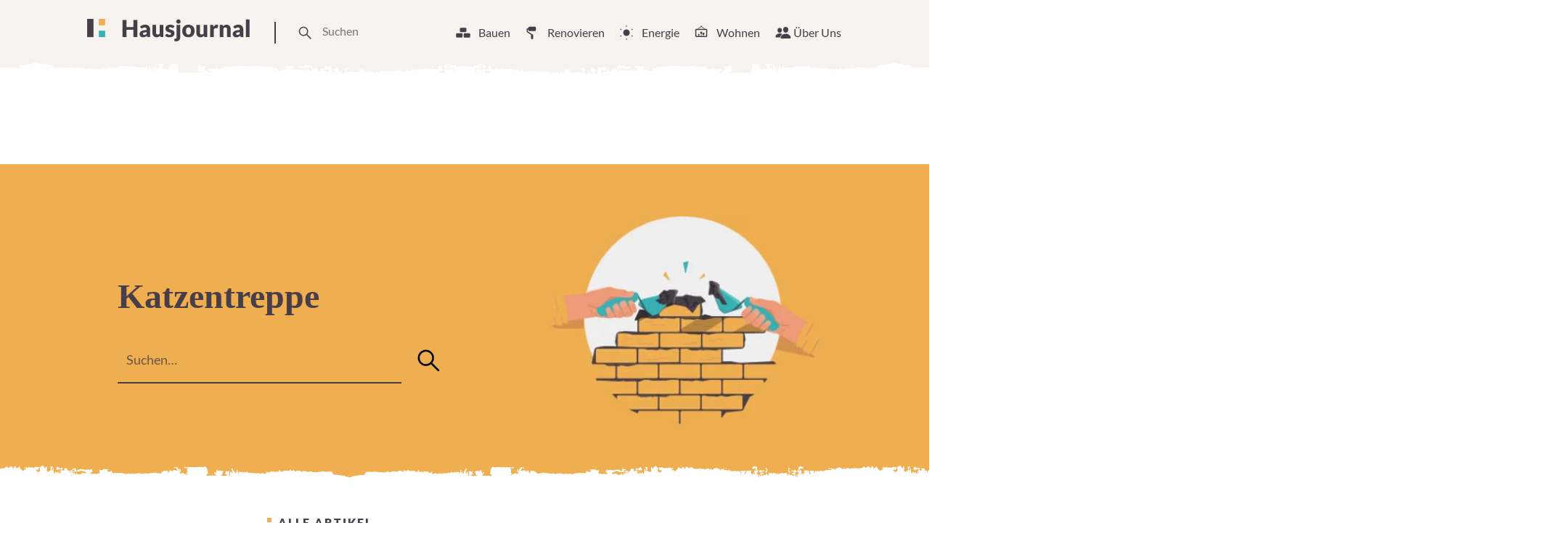

--- FILE ---
content_type: text/html
request_url: https://www.hausjournal.net/hausbau/treppen/katzentreppe
body_size: 38969
content:

<!DOCTYPE html>
<html lang="de">
<head>

<script type="text/javascript" data-cmp-ab="1" data-cmp-cdid="787dea66a26a7" data-cmp-host="d.delivery.consentmanager.net" data-cmp-cdn="cdn.consentmanager.net" data-cmp-codesrc="" src="https://cdn.consentmanager.net/delivery/js/semiautomatic.min.js" id="84169e7e403033dd3b1097732179c59b" defer></script>


    
        <script defer
                type="text/plain"
                data-cmp-src="https://cdns.symplr.de/hausjournal.net/hausjournal.js"
                class="cmplazyload"
                data-cmp-vendor="s3140"
                data-cmp-purpose="1"
        ></script>
    

<script defer
        type="text/plain"
        data-cmp-src="https://static.cloudflareinsights.com/beacon.min.js"
        data-cf-beacon='{"token": "173049518cd74df38cb9d6823e014d3b"}'
        class="cmplazyload"
        data-cmp-vendor="s65"
        data-cmp-purpose="9">
</script>


<script async
        type="text/plain"
        data-cmp-src="https://pagead2.googlesyndication.com/pagead/js/adsbygoogle.js?client=ca-pub-3023709373406486"
        crossorigin="anonymous"
        class="cmplazyload"
        data-cmp-vendor="s1498"
		data-cmp-purpose="s2,2,3,4,7"
></script>

<script async type="text/plain" class="cmplazyload" data-cmp-vendor="s26" data-cmp-purpose="1,9" data-cmp-src="https://www.googletagmanager.com/gtag/js?id=G-2Y77ZKXTQN"></script>
<script>
  window.dataLayer = window.dataLayer || [];
  function gtag(){dataLayer.push(arguments);}
  gtag('js', new Date());
  gtag('config', 'G-2Y77ZKXTQN');
</script>


<script type="text/plain" class="cmplazyload" data-cmp-vendor="s1233" data-cmp-purpose="s2">
  var link = document.createElement("link");
  link.rel = "stylesheet";
  link.href = "https://use.typekit.net/riw2nwd.css";
  document.head.appendChild(link);
</script>




<script>var uuSymplr,allCookiesSymplr=document.cookie.split(";").map((e=>e.split("="))).reduce(((e,[i,o])=>({...e,[i.trim()]:decodeURIComponent(o)})),{});function createCookieSymplr(e,i){var o=e;if(void 0===(uuSymplr=allCookiesSymplr.uniqueUser)){let e=(Date.now()+window.navigator.userAgent+websiteSymplr).toString();uuSymplr=sha256(e),document.cookie=`uniqueUser=${uuSymplr};path=/;SameSite=Strict; Secure`}if(o){var u=allCookiesSymplr.uniqueUserLi;void 0===u&&(u=sha256(i),document.cookie=`uniqueUserLi=${u};path=/;SameSite=Strict; Secure`),uuSymplr=u}else document.cookie="uniqueUserLi=; max-age=0"}</script>







    <meta charset="UTF-8">
    <meta name="viewport" content="width=device-width, initial-scale=1">
    <link rel="profile" href="https://gmpg.org/xfn/11">



    <meta name='robots' content='index, follow, max-image-preview:large, max-snippet:-1, max-video-preview:-1' />
	<style>img:is([sizes="auto" i], [sizes^="auto," i]) { contain-intrinsic-size: 3000px 1500px }</style>
	
	<!-- This site is optimized with the Yoast SEO plugin v24.8.1 - https://yoast.com/wordpress/plugins/seo/ -->
	<title>Katzentreppe Archives | Hausjournal.net</title>
	<link rel="canonical" href="https://www.hausjournal.net/hausbau/treppen/katzentreppe" />
	<meta property="og:locale" content="de_DE" />
	<meta property="og:type" content="article" />
	<meta property="og:title" content="Katzentreppe Archives | Hausjournal.net" />
	<meta property="og:url" content="https://www.hausjournal.net/hausbau/treppen/katzentreppe" />
	<meta property="og:site_name" content="Hausjournal.net" />
	<script type="application/ld+json" class="yoast-schema-graph">{"@context":"https://schema.org","@graph":[{"@type":"CollectionPage","@id":"https://www.hausjournal.net/hausbau/treppen/katzentreppe","url":"https://www.hausjournal.net/hausbau/treppen/katzentreppe","name":"Katzentreppe Archives | Hausjournal.net","isPartOf":{"@id":"https://www.hausjournal.net/#website"},"primaryImageOfPage":{"@id":"https://www.hausjournal.net/hausbau/treppen/katzentreppe#primaryimage"},"image":{"@id":"https://www.hausjournal.net/hausbau/treppen/katzentreppe#primaryimage"},"thumbnailUrl":"https://www.hausjournal.net/wp-content/uploads/Katzentreppe-bauen.jpg","breadcrumb":{"@id":"https://www.hausjournal.net/hausbau/treppen/katzentreppe#breadcrumb"},"inLanguage":"de"},{"@type":"ImageObject","inLanguage":"de","@id":"https://www.hausjournal.net/hausbau/treppen/katzentreppe#primaryimage","url":"https://www.hausjournal.net/wp-content/uploads/Katzentreppe-bauen.jpg","contentUrl":"https://www.hausjournal.net/wp-content/uploads/Katzentreppe-bauen.jpg","width":800,"height":600,"caption":"Katzentreppe bauen"},{"@type":"BreadcrumbList","@id":"https://www.hausjournal.net/hausbau/treppen/katzentreppe#breadcrumb","itemListElement":[{"@type":"ListItem","position":1,"name":"Startseite","item":"https://www.hausjournal.net/"},{"@type":"ListItem","position":2,"name":"Bauen","item":"https://www.hausjournal.net/hausbau"},{"@type":"ListItem","position":3,"name":"Treppen","item":"https://www.hausjournal.net/hausbau/treppen"},{"@type":"ListItem","position":4,"name":"Katzentreppe"}]},{"@type":"WebSite","@id":"https://www.hausjournal.net/#website","url":"https://www.hausjournal.net/","name":"Hausjournal.net","description":"Bauen, Renovieren &amp; Leben","potentialAction":[{"@type":"SearchAction","target":{"@type":"EntryPoint","urlTemplate":"https://www.hausjournal.net/?s={search_term_string}"},"query-input":{"@type":"PropertyValueSpecification","valueRequired":true,"valueName":"search_term_string"}}],"inLanguage":"de"}]}</script>
	<!-- / Yoast SEO plugin. -->



<style id='classic-theme-styles-inline-css' type='text/css'>
/*! This file is auto-generated */
.wp-block-button__link{color:#fff;background-color:#32373c;border-radius:9999px;box-shadow:none;text-decoration:none;padding:calc(.667em + 2px) calc(1.333em + 2px);font-size:1.125em}.wp-block-file__button{background:#32373c;color:#fff;text-decoration:none}
</style>
<style id='global-styles-inline-css' type='text/css'>
:root{--wp--preset--aspect-ratio--square: 1;--wp--preset--aspect-ratio--4-3: 4/3;--wp--preset--aspect-ratio--3-4: 3/4;--wp--preset--aspect-ratio--3-2: 3/2;--wp--preset--aspect-ratio--2-3: 2/3;--wp--preset--aspect-ratio--16-9: 16/9;--wp--preset--aspect-ratio--9-16: 9/16;--wp--preset--color--black: #000000;--wp--preset--color--cyan-bluish-gray: #abb8c3;--wp--preset--color--white: #ffffff;--wp--preset--color--pale-pink: #f78da7;--wp--preset--color--vivid-red: #cf2e2e;--wp--preset--color--luminous-vivid-orange: #ff6900;--wp--preset--color--luminous-vivid-amber: #fcb900;--wp--preset--color--light-green-cyan: #7bdcb5;--wp--preset--color--vivid-green-cyan: #00d084;--wp--preset--color--pale-cyan-blue: #8ed1fc;--wp--preset--color--vivid-cyan-blue: #0693e3;--wp--preset--color--vivid-purple: #9b51e0;--wp--preset--gradient--vivid-cyan-blue-to-vivid-purple: linear-gradient(135deg,rgba(6,147,227,1) 0%,rgb(155,81,224) 100%);--wp--preset--gradient--light-green-cyan-to-vivid-green-cyan: linear-gradient(135deg,rgb(122,220,180) 0%,rgb(0,208,130) 100%);--wp--preset--gradient--luminous-vivid-amber-to-luminous-vivid-orange: linear-gradient(135deg,rgba(252,185,0,1) 0%,rgba(255,105,0,1) 100%);--wp--preset--gradient--luminous-vivid-orange-to-vivid-red: linear-gradient(135deg,rgba(255,105,0,1) 0%,rgb(207,46,46) 100%);--wp--preset--gradient--very-light-gray-to-cyan-bluish-gray: linear-gradient(135deg,rgb(238,238,238) 0%,rgb(169,184,195) 100%);--wp--preset--gradient--cool-to-warm-spectrum: linear-gradient(135deg,rgb(74,234,220) 0%,rgb(151,120,209) 20%,rgb(207,42,186) 40%,rgb(238,44,130) 60%,rgb(251,105,98) 80%,rgb(254,248,76) 100%);--wp--preset--gradient--blush-light-purple: linear-gradient(135deg,rgb(255,206,236) 0%,rgb(152,150,240) 100%);--wp--preset--gradient--blush-bordeaux: linear-gradient(135deg,rgb(254,205,165) 0%,rgb(254,45,45) 50%,rgb(107,0,62) 100%);--wp--preset--gradient--luminous-dusk: linear-gradient(135deg,rgb(255,203,112) 0%,rgb(199,81,192) 50%,rgb(65,88,208) 100%);--wp--preset--gradient--pale-ocean: linear-gradient(135deg,rgb(255,245,203) 0%,rgb(182,227,212) 50%,rgb(51,167,181) 100%);--wp--preset--gradient--electric-grass: linear-gradient(135deg,rgb(202,248,128) 0%,rgb(113,206,126) 100%);--wp--preset--gradient--midnight: linear-gradient(135deg,rgb(2,3,129) 0%,rgb(40,116,252) 100%);--wp--preset--font-size--small: 13px;--wp--preset--font-size--medium: 20px;--wp--preset--font-size--large: 36px;--wp--preset--font-size--x-large: 42px;--wp--preset--spacing--20: 0.44rem;--wp--preset--spacing--30: 0.67rem;--wp--preset--spacing--40: 1rem;--wp--preset--spacing--50: 1.5rem;--wp--preset--spacing--60: 2.25rem;--wp--preset--spacing--70: 3.38rem;--wp--preset--spacing--80: 5.06rem;--wp--preset--shadow--natural: 6px 6px 9px rgba(0, 0, 0, 0.2);--wp--preset--shadow--deep: 12px 12px 50px rgba(0, 0, 0, 0.4);--wp--preset--shadow--sharp: 6px 6px 0px rgba(0, 0, 0, 0.2);--wp--preset--shadow--outlined: 6px 6px 0px -3px rgba(255, 255, 255, 1), 6px 6px rgba(0, 0, 0, 1);--wp--preset--shadow--crisp: 6px 6px 0px rgba(0, 0, 0, 1);}:where(.is-layout-flex){gap: 0.5em;}:where(.is-layout-grid){gap: 0.5em;}body .is-layout-flex{display: flex;}.is-layout-flex{flex-wrap: wrap;align-items: center;}.is-layout-flex > :is(*, div){margin: 0;}body .is-layout-grid{display: grid;}.is-layout-grid > :is(*, div){margin: 0;}:where(.wp-block-columns.is-layout-flex){gap: 2em;}:where(.wp-block-columns.is-layout-grid){gap: 2em;}:where(.wp-block-post-template.is-layout-flex){gap: 1.25em;}:where(.wp-block-post-template.is-layout-grid){gap: 1.25em;}.has-black-color{color: var(--wp--preset--color--black) !important;}.has-cyan-bluish-gray-color{color: var(--wp--preset--color--cyan-bluish-gray) !important;}.has-white-color{color: var(--wp--preset--color--white) !important;}.has-pale-pink-color{color: var(--wp--preset--color--pale-pink) !important;}.has-vivid-red-color{color: var(--wp--preset--color--vivid-red) !important;}.has-luminous-vivid-orange-color{color: var(--wp--preset--color--luminous-vivid-orange) !important;}.has-luminous-vivid-amber-color{color: var(--wp--preset--color--luminous-vivid-amber) !important;}.has-light-green-cyan-color{color: var(--wp--preset--color--light-green-cyan) !important;}.has-vivid-green-cyan-color{color: var(--wp--preset--color--vivid-green-cyan) !important;}.has-pale-cyan-blue-color{color: var(--wp--preset--color--pale-cyan-blue) !important;}.has-vivid-cyan-blue-color{color: var(--wp--preset--color--vivid-cyan-blue) !important;}.has-vivid-purple-color{color: var(--wp--preset--color--vivid-purple) !important;}.has-black-background-color{background-color: var(--wp--preset--color--black) !important;}.has-cyan-bluish-gray-background-color{background-color: var(--wp--preset--color--cyan-bluish-gray) !important;}.has-white-background-color{background-color: var(--wp--preset--color--white) !important;}.has-pale-pink-background-color{background-color: var(--wp--preset--color--pale-pink) !important;}.has-vivid-red-background-color{background-color: var(--wp--preset--color--vivid-red) !important;}.has-luminous-vivid-orange-background-color{background-color: var(--wp--preset--color--luminous-vivid-orange) !important;}.has-luminous-vivid-amber-background-color{background-color: var(--wp--preset--color--luminous-vivid-amber) !important;}.has-light-green-cyan-background-color{background-color: var(--wp--preset--color--light-green-cyan) !important;}.has-vivid-green-cyan-background-color{background-color: var(--wp--preset--color--vivid-green-cyan) !important;}.has-pale-cyan-blue-background-color{background-color: var(--wp--preset--color--pale-cyan-blue) !important;}.has-vivid-cyan-blue-background-color{background-color: var(--wp--preset--color--vivid-cyan-blue) !important;}.has-vivid-purple-background-color{background-color: var(--wp--preset--color--vivid-purple) !important;}.has-black-border-color{border-color: var(--wp--preset--color--black) !important;}.has-cyan-bluish-gray-border-color{border-color: var(--wp--preset--color--cyan-bluish-gray) !important;}.has-white-border-color{border-color: var(--wp--preset--color--white) !important;}.has-pale-pink-border-color{border-color: var(--wp--preset--color--pale-pink) !important;}.has-vivid-red-border-color{border-color: var(--wp--preset--color--vivid-red) !important;}.has-luminous-vivid-orange-border-color{border-color: var(--wp--preset--color--luminous-vivid-orange) !important;}.has-luminous-vivid-amber-border-color{border-color: var(--wp--preset--color--luminous-vivid-amber) !important;}.has-light-green-cyan-border-color{border-color: var(--wp--preset--color--light-green-cyan) !important;}.has-vivid-green-cyan-border-color{border-color: var(--wp--preset--color--vivid-green-cyan) !important;}.has-pale-cyan-blue-border-color{border-color: var(--wp--preset--color--pale-cyan-blue) !important;}.has-vivid-cyan-blue-border-color{border-color: var(--wp--preset--color--vivid-cyan-blue) !important;}.has-vivid-purple-border-color{border-color: var(--wp--preset--color--vivid-purple) !important;}.has-vivid-cyan-blue-to-vivid-purple-gradient-background{background: var(--wp--preset--gradient--vivid-cyan-blue-to-vivid-purple) !important;}.has-light-green-cyan-to-vivid-green-cyan-gradient-background{background: var(--wp--preset--gradient--light-green-cyan-to-vivid-green-cyan) !important;}.has-luminous-vivid-amber-to-luminous-vivid-orange-gradient-background{background: var(--wp--preset--gradient--luminous-vivid-amber-to-luminous-vivid-orange) !important;}.has-luminous-vivid-orange-to-vivid-red-gradient-background{background: var(--wp--preset--gradient--luminous-vivid-orange-to-vivid-red) !important;}.has-very-light-gray-to-cyan-bluish-gray-gradient-background{background: var(--wp--preset--gradient--very-light-gray-to-cyan-bluish-gray) !important;}.has-cool-to-warm-spectrum-gradient-background{background: var(--wp--preset--gradient--cool-to-warm-spectrum) !important;}.has-blush-light-purple-gradient-background{background: var(--wp--preset--gradient--blush-light-purple) !important;}.has-blush-bordeaux-gradient-background{background: var(--wp--preset--gradient--blush-bordeaux) !important;}.has-luminous-dusk-gradient-background{background: var(--wp--preset--gradient--luminous-dusk) !important;}.has-pale-ocean-gradient-background{background: var(--wp--preset--gradient--pale-ocean) !important;}.has-electric-grass-gradient-background{background: var(--wp--preset--gradient--electric-grass) !important;}.has-midnight-gradient-background{background: var(--wp--preset--gradient--midnight) !important;}.has-small-font-size{font-size: var(--wp--preset--font-size--small) !important;}.has-medium-font-size{font-size: var(--wp--preset--font-size--medium) !important;}.has-large-font-size{font-size: var(--wp--preset--font-size--large) !important;}.has-x-large-font-size{font-size: var(--wp--preset--font-size--x-large) !important;}
:where(.wp-block-post-template.is-layout-flex){gap: 1.25em;}:where(.wp-block-post-template.is-layout-grid){gap: 1.25em;}
:where(.wp-block-columns.is-layout-flex){gap: 2em;}:where(.wp-block-columns.is-layout-grid){gap: 2em;}
:root :where(.wp-block-pullquote){font-size: 1.5em;line-height: 1.6;}
</style>
<style id="debloat-normalize-css">html{line-height:1.15;-webkit-text-size-adjust:100%;}body{margin:0;}h1{font-size:2em;margin:.67em 0;}a{background-color:transparent;}img{border-style:none;}button,input,optgroup,select,textarea{font-family:inherit;font-size:100%;line-height:1.15;margin:0;}button,input{overflow:visible;}button,select{text-transform:none;}[type=button],[type=reset],[type=submit],button{-webkit-appearance:button;}[type=button]::-moz-focus-inner,[type=reset]::-moz-focus-inner,[type=submit]::-moz-focus-inner,button::-moz-focus-inner{border-style:none;padding:0;}[type=button]:-moz-focusring,[type=reset]:-moz-focusring,[type=submit]:-moz-focusring,button:-moz-focusring{outline:1px dotted ButtonText;}[type=checkbox],[type=radio]{-webkit-box-sizing:border-box;box-sizing:border-box;padding:0;}[type=number]::-webkit-inner-spin-button,[type=number]::-webkit-outer-spin-button{height:auto;}[type=search]{-webkit-appearance:textfield;outline-offset:-2px;}[type=search]::-webkit-search-decoration{-webkit-appearance:none;}::-webkit-file-upload-button{-webkit-appearance:button;font:inherit;}[hidden],template{display:none;}</style>
<style id="debloat-bundle-css">@font-face{font-family:"swiper-icons";src:url("data:application/font-woff;charset=utf-8;base64, [base64]//wADZ2x5ZgAAAywAAADMAAAD2MHtryVoZWFkAAABbAAAADAAAAA2E2+eoWhoZWEAAAGcAAAAHwAAACQC9gDzaG10eAAAAigAAAAZAAAArgJkABFsb2NhAAAC0AAAAFoAAABaFQAUGG1heHAAAAG8AAAAHwAAACAAcABAbmFtZQAAA/gAAAE5AAACXvFdBwlwb3N0AAAFNAAAAGIAAACE5s74hXjaY2BkYGAAYpf5Hu/j+W2+MnAzMYDAzaX6QjD6/4//Bxj5GA8AuRwMYGkAPywL13jaY2BkYGA88P8Agx4j+/8fQDYfA1AEBWgDAIB2BOoAeNpjYGRgYNBh4GdgYgABEMnIABJzYNADCQAACWgAsQB42mNgYfzCOIGBlYGB0YcxjYGBwR1Kf2WQZGhhYGBiYGVmgAFGBiQQkOaawtDAoMBQxXjg/wEGPcYDDA4wNUA2CCgwsAAAO4EL6gAAeNpj2M0gyAACqxgGNWBkZ2D4/wMA+xkDdgAAAHjaY2BgYGaAYBkGRgYQiAHyGMF8FgYHIM3DwMHABGQrMOgyWDLEM1T9/w8UBfEMgLzE////P/5//f/V/xv+r4eaAAeMbAxwIUYmIMHEgKYAYjUcsDAwsLKxc3BycfPw8jEQA/[base64]/uznmfPFBNODM2K7MTQ45YEAZqGP81AmGGcF3iPqOop0r1SPTaTbVkfUe4HXj97wYE+yNwWYxwWu4v1ugWHgo3S1XdZEVqWM7ET0cfnLGxWfkgR42o2PvWrDMBSFj/IHLaF0zKjRgdiVMwScNRAoWUoH78Y2icB/yIY09An6AH2Bdu/UB+yxopYshQiEvnvu0dURgDt8QeC8PDw7Fpji3fEA4z/PEJ6YOB5hKh4dj3EvXhxPqH/SKUY3rJ7srZ4FZnh1PMAtPhwP6fl2PMJMPDgeQ4rY8YT6Gzao0eAEA409DuggmTnFnOcSCiEiLMgxCiTI6Cq5DZUd3Qmp10vO0LaLTd2cjN4fOumlc7lUYbSQcZFkutRG7g6JKZKy0RmdLY680CDnEJ+UMkpFFe1RN7nxdVpXrC4aTtnaurOnYercZg2YVmLN/d/gczfEimrE/fs/bOuq29Zmn8tloORaXgZgGa78yO9/cnXm2BpaGvq25Dv9S4E9+5SIc9PqupJKhYFSSl47+Qcr1mYNAAAAeNptw0cKwkAAAMDZJA8Q7OUJvkLsPfZ6zFVERPy8qHh2YER+3i/BP83vIBLLySsoKimrqKqpa2hp6+jq6RsYGhmbmJqZSy0sraxtbO3sHRydnEMU4uR6yx7JJXveP7WrDycAAAAAAAH//wACeNpjYGRgYOABYhkgZgJCZgZNBkYGLQZtIJsFLMYAAAw3ALgAeNolizEKgDAQBCchRbC2sFER0YD6qVQiBCv/H9ezGI6Z5XBAw8CBK/m5iQQVauVbXLnOrMZv2oLdKFa8Pjuru2hJzGabmOSLzNMzvutpB3N42mNgZGBg4GKQYzBhYMxJLMlj4GBgAYow/P/PAJJhLM6sSoWKfWCAAwDAjgbRAAB42mNgYGBkAIIbCZo5IPrmUn0hGA0AO8EFTQAA");font-weight:400;font-style:normal;}:root{--swiper-theme-color:#007aff;}:host{position:relative;display:block;margin-left:auto;margin-right:auto;z-index:1;}@keyframes swiper-preloader-spin{0%{transform:rotate(0deg);}100%{transform:rotate(360deg);}}:root{}</style>
<style id="debloat-main-new-css">@font-face{font-family:Lato;font-style:normal;font-weight:100;src:url("https://www.hausjournal.net/wp-content/themes/hausjournal-2019-v2/inc/css/../fonts/lato-v22-latin-100.eot");src:local(""),url("https://www.hausjournal.net/wp-content/themes/hausjournal-2019-v2/inc/css/../fonts/lato-v22-latin-100.eot?#iefix") format("embedded-opentype"),url("https://www.hausjournal.net/wp-content/themes/hausjournal-2019-v2/inc/css/../fonts/lato-v22-latin-100.woff2") format("woff2"),url("https://www.hausjournal.net/wp-content/themes/hausjournal-2019-v2/inc/css/../fonts/lato-v22-latin-100.woff") format("woff"),url("https://www.hausjournal.net/wp-content/themes/hausjournal-2019-v2/inc/css/../fonts/lato-v22-latin-100.ttf") format("truetype"),url("https://www.hausjournal.net/wp-content/themes/hausjournal-2019-v2/inc/css/../fonts/lato-v22-latin-100.svg#Lato") format("svg");}@font-face{font-family:Lato;font-style:italic;font-weight:100;src:url("https://www.hausjournal.net/wp-content/themes/hausjournal-2019-v2/inc/css/../fonts/lato-v22-latin-100italic.eot");src:local(""),url("https://www.hausjournal.net/wp-content/themes/hausjournal-2019-v2/inc/css/../fonts/lato-v22-latin-100italic.eot?#iefix") format("embedded-opentype"),url("https://www.hausjournal.net/wp-content/themes/hausjournal-2019-v2/inc/css/../fonts/lato-v22-latin-100italic.woff2") format("woff2"),url("https://www.hausjournal.net/wp-content/themes/hausjournal-2019-v2/inc/css/../fonts/lato-v22-latin-100italic.woff") format("woff"),url("https://www.hausjournal.net/wp-content/themes/hausjournal-2019-v2/inc/css/../fonts/lato-v22-latin-100italic.ttf") format("truetype"),url("https://www.hausjournal.net/wp-content/themes/hausjournal-2019-v2/inc/css/../fonts/lato-v22-latin-100italic.svg#Lato") format("svg");}@font-face{font-family:Lato;font-style:normal;font-weight:300;src:url("https://www.hausjournal.net/wp-content/themes/hausjournal-2019-v2/inc/css/../fonts/lato-v22-latin-300.eot");src:local(""),url("https://www.hausjournal.net/wp-content/themes/hausjournal-2019-v2/inc/css/../fonts/lato-v22-latin-300.eot?#iefix") format("embedded-opentype"),url("https://www.hausjournal.net/wp-content/themes/hausjournal-2019-v2/inc/css/../fonts/lato-v22-latin-300.woff2") format("woff2"),url("https://www.hausjournal.net/wp-content/themes/hausjournal-2019-v2/inc/css/../fonts/lato-v22-latin-300.woff") format("woff"),url("https://www.hausjournal.net/wp-content/themes/hausjournal-2019-v2/inc/css/../fonts/lato-v22-latin-300.ttf") format("truetype"),url("https://www.hausjournal.net/wp-content/themes/hausjournal-2019-v2/inc/css/../fonts/lato-v22-latin-300.svg#Lato") format("svg");}@font-face{font-family:Lato;font-style:italic;font-weight:300;src:url("https://www.hausjournal.net/wp-content/themes/hausjournal-2019-v2/inc/css/../fonts/lato-v22-latin-300italic.eot");src:local(""),url("https://www.hausjournal.net/wp-content/themes/hausjournal-2019-v2/inc/css/../fonts/lato-v22-latin-300italic.eot?#iefix") format("embedded-opentype"),url("https://www.hausjournal.net/wp-content/themes/hausjournal-2019-v2/inc/css/../fonts/lato-v22-latin-300italic.woff2") format("woff2"),url("https://www.hausjournal.net/wp-content/themes/hausjournal-2019-v2/inc/css/../fonts/lato-v22-latin-300italic.woff") format("woff"),url("https://www.hausjournal.net/wp-content/themes/hausjournal-2019-v2/inc/css/../fonts/lato-v22-latin-300italic.ttf") format("truetype"),url("https://www.hausjournal.net/wp-content/themes/hausjournal-2019-v2/inc/css/../fonts/lato-v22-latin-300italic.svg#Lato") format("svg");}@font-face{font-family:Lato;font-style:normal;font-weight:400;src:url("https://www.hausjournal.net/wp-content/themes/hausjournal-2019-v2/inc/css/../fonts/lato-v22-latin-regular.eot");src:local(""),url("https://www.hausjournal.net/wp-content/themes/hausjournal-2019-v2/inc/css/../fonts/lato-v22-latin-regular.eot?#iefix") format("embedded-opentype"),url("https://www.hausjournal.net/wp-content/themes/hausjournal-2019-v2/inc/css/../fonts/lato-v22-latin-regular.woff2") format("woff2"),url("https://www.hausjournal.net/wp-content/themes/hausjournal-2019-v2/inc/css/../fonts/lato-v22-latin-regular.woff") format("woff"),url("https://www.hausjournal.net/wp-content/themes/hausjournal-2019-v2/inc/css/../fonts/lato-v22-latin-regular.ttf") format("truetype"),url("https://www.hausjournal.net/wp-content/themes/hausjournal-2019-v2/inc/css/../fonts/lato-v22-latin-regular.svg#Lato") format("svg");}@font-face{font-family:Lato;font-style:italic;font-weight:400;src:url("https://www.hausjournal.net/wp-content/themes/hausjournal-2019-v2/inc/css/../fonts/lato-v22-latin-italic.eot");src:local(""),url("https://www.hausjournal.net/wp-content/themes/hausjournal-2019-v2/inc/css/../fonts/lato-v22-latin-italic.eot?#iefix") format("embedded-opentype"),url("https://www.hausjournal.net/wp-content/themes/hausjournal-2019-v2/inc/css/../fonts/lato-v22-latin-italic.woff2") format("woff2"),url("https://www.hausjournal.net/wp-content/themes/hausjournal-2019-v2/inc/css/../fonts/lato-v22-latin-italic.woff") format("woff"),url("https://www.hausjournal.net/wp-content/themes/hausjournal-2019-v2/inc/css/../fonts/lato-v22-latin-italic.ttf") format("truetype"),url("https://www.hausjournal.net/wp-content/themes/hausjournal-2019-v2/inc/css/../fonts/lato-v22-latin-italic.svg#Lato") format("svg");}@font-face{font-family:Lato;font-style:normal;font-weight:700;src:url("https://www.hausjournal.net/wp-content/themes/hausjournal-2019-v2/inc/css/../fonts/lato-v22-latin-700.eot");src:local(""),url("https://www.hausjournal.net/wp-content/themes/hausjournal-2019-v2/inc/css/../fonts/lato-v22-latin-700.eot?#iefix") format("embedded-opentype"),url("https://www.hausjournal.net/wp-content/themes/hausjournal-2019-v2/inc/css/../fonts/lato-v22-latin-700.woff2") format("woff2"),url("https://www.hausjournal.net/wp-content/themes/hausjournal-2019-v2/inc/css/../fonts/lato-v22-latin-700.woff") format("woff"),url("https://www.hausjournal.net/wp-content/themes/hausjournal-2019-v2/inc/css/../fonts/lato-v22-latin-700.ttf") format("truetype"),url("https://www.hausjournal.net/wp-content/themes/hausjournal-2019-v2/inc/css/../fonts/lato-v22-latin-700.svg#Lato") format("svg");}@font-face{font-family:Lato;font-style:italic;font-weight:700;src:url("https://www.hausjournal.net/wp-content/themes/hausjournal-2019-v2/inc/css/../fonts/lato-v22-latin-700italic.eot");src:local(""),url("https://www.hausjournal.net/wp-content/themes/hausjournal-2019-v2/inc/css/../fonts/lato-v22-latin-700italic.eot?#iefix") format("embedded-opentype"),url("https://www.hausjournal.net/wp-content/themes/hausjournal-2019-v2/inc/css/../fonts/lato-v22-latin-700italic.woff2") format("woff2"),url("https://www.hausjournal.net/wp-content/themes/hausjournal-2019-v2/inc/css/../fonts/lato-v22-latin-700italic.woff") format("woff"),url("https://www.hausjournal.net/wp-content/themes/hausjournal-2019-v2/inc/css/../fonts/lato-v22-latin-700italic.ttf") format("truetype"),url("https://www.hausjournal.net/wp-content/themes/hausjournal-2019-v2/inc/css/../fonts/lato-v22-latin-700italic.svg#Lato") format("svg");}@font-face{font-family:Lato;font-style:normal;font-weight:900;src:url("https://www.hausjournal.net/wp-content/themes/hausjournal-2019-v2/inc/css/../fonts/lato-v22-latin-900.eot");src:local(""),url("https://www.hausjournal.net/wp-content/themes/hausjournal-2019-v2/inc/css/../fonts/lato-v22-latin-900.eot?#iefix") format("embedded-opentype"),url("https://www.hausjournal.net/wp-content/themes/hausjournal-2019-v2/inc/css/../fonts/lato-v22-latin-900.woff2") format("woff2"),url("https://www.hausjournal.net/wp-content/themes/hausjournal-2019-v2/inc/css/../fonts/lato-v22-latin-900.woff") format("woff"),url("https://www.hausjournal.net/wp-content/themes/hausjournal-2019-v2/inc/css/../fonts/lato-v22-latin-900.ttf") format("truetype"),url("https://www.hausjournal.net/wp-content/themes/hausjournal-2019-v2/inc/css/../fonts/lato-v22-latin-900.svg#Lato") format("svg");}@font-face{font-family:Lato;font-style:italic;font-weight:900;src:url("https://www.hausjournal.net/wp-content/themes/hausjournal-2019-v2/inc/css/../fonts/lato-v22-latin-900italic.eot");src:local(""),url("https://www.hausjournal.net/wp-content/themes/hausjournal-2019-v2/inc/css/../fonts/lato-v22-latin-900italic.eot?#iefix") format("embedded-opentype"),url("https://www.hausjournal.net/wp-content/themes/hausjournal-2019-v2/inc/css/../fonts/lato-v22-latin-900italic.woff2") format("woff2"),url("https://www.hausjournal.net/wp-content/themes/hausjournal-2019-v2/inc/css/../fonts/lato-v22-latin-900italic.woff") format("woff"),url("https://www.hausjournal.net/wp-content/themes/hausjournal-2019-v2/inc/css/../fonts/lato-v22-latin-900italic.ttf") format("truetype"),url("https://www.hausjournal.net/wp-content/themes/hausjournal-2019-v2/inc/css/../fonts/lato-v22-latin-900italic.svg#Lato") format("svg");}@font-face{font-family:"Open Sans";font-style:normal;font-weight:400;src:local(""),url("https://www.hausjournal.net/wp-content/themes/hausjournal-2019-v2/inc/css/../fonts/open-sans-v28-latin-ext_latin-regular.woff2") format("woff2"),url("https://www.hausjournal.net/wp-content/themes/hausjournal-2019-v2/inc/css/../fonts/open-sans-v28-latin-ext_latin-regular.woff") format("woff");}@font-face{font-family:"Open Sans";font-style:normal;font-weight:500;src:local(""),url("https://www.hausjournal.net/wp-content/themes/hausjournal-2019-v2/inc/css/../fonts/open-sans-v28-latin-ext_latin-500.woff2") format("woff2"),url("https://www.hausjournal.net/wp-content/themes/hausjournal-2019-v2/inc/css/../fonts/open-sans-v28-latin-ext_latin-500.woff") format("woff");}@font-face{font-family:"Open Sans";font-style:normal;font-weight:600;font-stretch:100%;font-display:swap;src:local(""),url("https://www.hausjournal.net/wp-content/themes/hausjournal-2019-v2/inc/css/../fonts/open-sans-v34-latin-ext-medium.woff2") format("woff2");unicode-range:U+0100-024F,U+0259,U+1E00-1EFF,U+2020,U+20A0-20AB,U+20AD-20CF,U+2113,U+2C60-2C7F,U+A720-A7FF;}@font-face{font-family:"Open Sans";font-style:normal;font-weight:600;font-stretch:100%;font-display:swap;src:local(""),url("https://www.hausjournal.net/wp-content/themes/hausjournal-2019-v2/inc/css/../fonts/open-sans-v34-latin-medium.woff2") format("woff2");unicode-range:U+0000-00FF,U+0131,U+0152-0153,U+02BB-02BC,U+02C6,U+02DA,U+02DC,U+2000-206F,U+2074,U+20AC,U+2122,U+2191,U+2193,U+2212,U+2215,U+FEFF,U+FFFD;}@font-face{font-family:"Open Sans";font-style:normal;font-weight:700;src:local(""),url("https://www.hausjournal.net/wp-content/themes/hausjournal-2019-v2/inc/css/../fonts/open-sans-v28-latin-ext_latin-700.woff2") format("woff2"),url("https://www.hausjournal.net/wp-content/themes/hausjournal-2019-v2/inc/css/../fonts/open-sans-v28-latin-ext_latin-700.woff") format("woff");}@font-face{font-family:"Open Sans";font-style:normal;font-weight:800;src:local(""),url("https://www.hausjournal.net/wp-content/themes/hausjournal-2019-v2/inc/css/../fonts/open-sans-v28-latin-ext_latin-800.woff2") format("woff2"),url("https://www.hausjournal.net/wp-content/themes/hausjournal-2019-v2/inc/css/../fonts/open-sans-v28-latin-ext_latin-800.woff") format("woff");}@font-face{font-family:"Open Sans";font-style:italic;font-weight:400;src:local(""),url("https://www.hausjournal.net/wp-content/themes/hausjournal-2019-v2/inc/css/../fonts/open-sans-v28-latin-ext_latin-italic.woff2") format("woff2"),url("https://www.hausjournal.net/wp-content/themes/hausjournal-2019-v2/inc/css/../fonts/open-sans-v28-latin-ext_latin-italic.woff") format("woff");}@font-face{font-family:"Open Sans";font-style:italic;font-weight:500;src:local(""),url("https://www.hausjournal.net/wp-content/themes/hausjournal-2019-v2/inc/css/../fonts/open-sans-v28-latin-ext_latin-500italic.woff2") format("woff2"),url("https://www.hausjournal.net/wp-content/themes/hausjournal-2019-v2/inc/css/../fonts/open-sans-v28-latin-ext_latin-500italic.woff") format("woff");}@font-face{font-family:"Open Sans";font-style:italic;font-weight:700;src:local(""),url("https://www.hausjournal.net/wp-content/themes/hausjournal-2019-v2/inc/css/../fonts/open-sans-v28-latin-ext_latin-700italic.woff2") format("woff2"),url("https://www.hausjournal.net/wp-content/themes/hausjournal-2019-v2/inc/css/../fonts/open-sans-v28-latin-ext_latin-700italic.woff") format("woff");}@font-face{font-family:"Open Sans";font-style:italic;font-weight:800;src:local(""),url("https://www.hausjournal.net/wp-content/themes/hausjournal-2019-v2/inc/css/../fonts/open-sans-v28-latin-ext_latin-800italic.woff2") format("woff2"),url("https://www.hausjournal.net/wp-content/themes/hausjournal-2019-v2/inc/css/../fonts/open-sans-v28-latin-ext_latin-800italic.woff") format("woff");}:root{--border-color-1:hsla(0,0%,59.6%,.2);--white-color:#fff;}*{-webkit-box-sizing:border-box;box-sizing:border-box;}body,html{overflow-x:hidden;min-height:100%;}body{background-color:#fff;color:#473e49;display:-webkit-box;display:-ms-flexbox;display:flex;-webkit-box-orient:vertical;-webkit-box-direction:normal;-ms-flex-direction:column;flex-direction:column;font-family:Lato,Arial,Helvetica,sans-serif;-webkit-font-smoothing:antialiased;-moz-osx-font-smoothing:antialiased;}h1,h2,h3,h4,h5,h6{color:#886161;font-family:Merriweather,Georgia,Times New Roman,Times,serif;margin:0 0 .25em;}ul li{font-size:16px;line-height:1.25;position:relative;margin:9px;}a{color:#efae50;text-decoration:none;-webkit-transition:all .2s ease-in-out;transition:all .2s ease-in-out;}a:hover{color:#886161;}a[href^="tel:"]:link,a[href^="tel:"]:visited{color:#473e49;}a[href^="tel:"]:hover{border:none;}a[href^="mailto:"]:link,a[href^="mailto:"]:visited{color:#473e49;}a[href^="mailto:"]:hover{border:none;}figure{margin:0;}img{width:100%;height:auto;}input{border:none;}input:focus{outline:0;}ul{list-style-type:none;}ul li{font-size:14px;line-height:1.25;margin:9px;position:relative;}.d-header{-webkit-box-align:baseline;-webkit-box-align:center;-ms-flex-align:baseline;-ms-flex-align:center;align-items:baseline;align-items:center;background-image:url("https://www.hausjournal.net/wp-content/themes/hausjournal-2019-v2/inc/css/../img/paint-bg.svg");background-position:0 20%;background-repeat:repeat-x;display:-webkit-box;display:-ms-flexbox;display:flex;-webkit-box-pack:justify;-ms-flex-pack:justify;justify-content:space-between;margin-top:0px;padding:24px 24px 28px;position:relative;z-index:1;background-size:cover;}@media (max-width: 639px) { .logo{vertical-align:middle;height:30px;display:flex;align-items:center;}.logo svg{max-width:154px;}.t-drawer-trigger{display:flex;align-items:center;}.t-drawer-trigger svg{height:30px;}.d-header{padding-top:15px;} }.d-nav__item:hover{border-bottom:2px solid #886161;cursor:pointer;}.d-nav__item:hover > a:link,.d-nav__item:hover > a:visited{color:#886161;}.d-nav__item:hover .mega-menu__wrapper{display:block;}.mega-menu__wrapper ul li{margin:9px 0;}.d-nav__item:hover > svg{border:none;color:#886161;fill:#886161;}.mega-menu__wrapper{display:none;right:0;padding-top:7px;position:absolute;top:35px;}.mega-menu{width:1040px;margin-top:40px;padding:30px 0;}.mega-menu--s{display:-webkit-box;display:-ms-flexbox;display:flex;-webkit-box-pack:justify;-ms-flex-pack:justify;justify-content:space-between;}.mega-menu--s .mega-menu__articles{-ms-flex-preferred-size:75%;flex-basis:75%;-ms-flex-negative:1;flex-shrink:1;}.mega-menu__nav{display:-webkit-box;display:-ms-flexbox;display:flex;-webkit-box-orient:vertical;-webkit-box-direction:normal;-ms-flex-direction:column;flex-direction:column;-ms-flex-wrap:wrap;flex-wrap:wrap;height:200px;padding:0;}.mega-menu__nav-item a:link,.mega-menu__nav-item a:visited{color:#473e49;}.mega-menu__nav-item a:hover{border-color:#efae50;color:#efae50;}.mega-menu__articles{display:-webkit-box;display:-ms-flexbox;display:flex;gap:30px;margin-top:20px;}::-moz-selection{background:#886161;color:#fff;}::selection{background:#886161;color:#fff;}.wrapper{background-color:#fff;display:-webkit-box;display:-ms-flexbox;display:flex;-webkit-box-orient:vertical;-webkit-box-direction:normal;-ms-flex-direction:column;flex-direction:column;-webkit-box-flex:1;-ms-flex:1 0 auto;flex:1 0 auto;margin:0 auto;position:relative;max-width:1032px;}.page-overlay{position:fixed;z-index:100;left:0;right:0;top:0;bottom:0;background-color:rgba(0,0,0,.35);pointer-events:none;}.c-article__exkurs span,.c-label{background-color:#efae50;border-radius:2px;display:inline-block;font-family:Lato,Arial,Helvetica,sans-serif;font-weight:900;margin-bottom:12px;margin-right:9px;padding:6px 12px;}.c-label{color:#fff;font-size:12px;letter-spacing:2px;position:relative;text-transform:uppercase;}.articles-list--aside,.d-nav{display:none;position:relative;}.articles-list{margin-bottom:24px;}.m-search-trigger{-webkit-box-align:center;-ms-flex-align:center;align-items:center;border-radius:50%;display:-webkit-box;display:-ms-flexbox;display:flex;height:40px;-webkit-box-pack:center;-ms-flex-pack:center;justify-content:center;position:absolute;width:40px;z-index:1;-webkit-box-shadow:none;box-shadow:none;background-color:transparent;right:60px;top:20px;}.m-search-trigger:hover{background-color:#e3e0dc;cursor:pointer;}.article-preview{background-color:#f6f3ee;border-bottom:1px solid #fff;border-radius:2px;border-top:1px solid #fff;-webkit-box-sizing:content-box;box-sizing:content-box;margin-left:-1000px;margin-right:-1000px;padding:6px 1000px;-webkit-transition:all .2s ease-in-out;transition:all .2s ease-in-out;}.article-preview:hover{background-color:#efae50;}.article-preview__img{border-radius:2px;display:block;margin-right:12px;width:74px;}.article-preview__wrapper{-webkit-box-align:center;-ms-flex-align:center;align-items:center;display:-webkit-box;display:-ms-flexbox;display:flex;padding:6px 0;text-align:left;}.article-preview__link{color:#473e49;font-size:16px;font-weight:700;line-height:1.3125;}.article-preview__link:visited{color:#473e49;}.article-preview__link:hover{border:none;}.section-title{color:#473e49;display:inline-block;font-family:Lato,Arial,Helvetica,sans-serif;font-size:16px;font-weight:900;letter-spacing:2px;margin-bottom:12px;padding-left:15px;text-transform:uppercase;}.section-title--markee{position:relative;}.section-title--markee:before{content:url("https://www.hausjournal.net/wp-content/themes/hausjournal-2019-v2/inc/css/../img/markee.svg");left:0;position:absolute;top:2px;}.footer{background-color:#473e49;color:rgba(246,243,238,.6);padding:18px 20px 42px;text-align:center;}.footer,.footer-wrapper{-ms-flex-negative:0;flex-shrink:0;}.footer-wrapper{-webkit-box-align:center;-ms-flex-align:center;align-items:center;display:-webkit-box;display:-ms-flexbox;display:flex;-webkit-box-orient:vertical;-webkit-box-direction:normal;-ms-flex-direction:column;flex-direction:column;-webkit-box-pack:center;-ms-flex-pack:center;justify-content:center;margin-left:auto;margin-right:auto;max-width:1032px;gap:15px;}.footer__nav{margin:0;padding:0;}.footer__nav-item a:link,.footer__nav-item a:visited{color:rgba(246,243,238,.6);}.footer__nav-item a:hover{border-bottom:2px solid #efae50;color:#efae50;}.footer__copyright{color:rgba(246,243,238,.3);display:block;}.c-btn--inline{text-align:left;width:-moz-fit-content;width:-webkit-fit-content;width:fit-content;}.m-search-form-wrap{right:0;top:0;}.m-drawer-nav,.m-search-form-wrap{background-color:#f6f3ee;height:300px;height:100vh;position:absolute;text-align:center;-webkit-transform:translateX(0);transform:translateX(0);-webkit-transition:all .3s;transition:all .3s;width:320px;z-index:5;}.m-drawer-nav,.m-search{padding:36px 24px;}.m-search__icon{color:rgba(71,62,73,.3);height:48px;width:48px;}.input{border:1px solid #ebe6df;border-radius:2px;color:rgba(71,62,73,.4);margin-bottom:12px;padding:18px 12px 21px;width:100%;}.input:focus{border:1px solid #efae50;color:#473e49;outline:0;}.input::-webkit-input-placeholder{color:rgba(71,62,73,.3);}.input::-moz-placeholder{color:rgba(71,62,73,.3);}.input:-ms-input-placeholder{color:rgba(71,62,73,.3);}.input::-ms-input-placeholder{color:rgba(71,62,73,.3);}.input::placeholder{color:rgba(71,62,73,.3);}.m-search__label{display:block;font-size:18px;margin-bottom:24px;}.m-search__btn{background-color:#efae50;border:none;border-radius:2px;color:#473e49;font-size:18px;font-weight:900;padding:18px 24px 21px;width:100%;}.m-search__btn:hover{background-color:#f0c27e;}.m-nav ul{padding:0;text-align:left;}.m-nav__item{-webkit-box-align:center;-ms-flex-align:center;align-items:center;display:-webkit-box;display:-ms-flexbox;display:flex;font-size:18px;margin-bottom:24px;width:100%;}.m-nav__item--icon-container{width:32px;height:32px;display:flex;align-items:center;justify-content:center;margin-right:9px;}.m-nav__item--icon-container svg{margin:0 0 0 0;}.m-nav__item:hover,.m-nav__item:hover > svg{border:none;color:#886161;fill:#886161;}.m-nav__item-icon{margin-right:9px;}.m-nav__item-link{white-space:nowrap;}.m-nav__item-link:link,.m-nav__item-link:visited{color:#473e49;}.d-nav-item:hover,.m-nav__item-link:hover{border:none;color:#886161;fill:#886161;}.m-close-icon{cursor:pointer;}.m-close-icon:hover{color:#886161;}.logo svg{width:225px;height:auto;padding-top:0px;}.logo:link,.logo:visited{color:#473e49;}.logo:hover{border:none;color:#886161;}.header__search{display:-webkit-box;display:-ms-flexbox;display:flex;display:none;-webkit-box-flex:2;-ms-flex-positive:2;flex-grow:2;position:relative;}.header__search .d-header__search-icon{-webkit-box-sizing:content-box;box-sizing:content-box;color:#473e49;height:24px;margin-left:33px;width:24px;}.header__search .d-header__search-input{background-color:transparent;border:none;padding-left:12px;}.header__search .d-header__search-input:focus{outline:0;}.d-header--homepage,.t-nav__header--homepage{display:-webkit-box;display:-ms-flexbox;display:flex;}.t-nav__header--homepage{-webkit-box-pack:end;-ms-flex-pack:end;justify-content:flex-end;}.drawer-nav--homepage{background-color:#f6f3ee;height:100vh;padding:24px 30px 24px 24px;position:absolute;right:0;text-align:center;top:0;-webkit-transform:translateX(0);transform:translateX(0);-webkit-transition:all .3s;transition:all .3s;width:320px;z-index:500;}.drawer-nav--homepage nav.m-nav{display:flex;align-items:center;height:100%;margin:0;padding:0;justify-content:center;}.hero-headline{color:#473e49;}.hero-search__form{display:-webkit-box;display:-ms-flexbox;display:flex;-webkit-box-pack:justify;-ms-flex-pack:justify;justify-content:space-between;}.hero-search__input{-webkit-appearance:none;background-color:transparent;border-bottom:2px solid #473e49;border-radius:0;color:#473e49;-ms-flex-preferred-size:85%;flex-basis:85%;font-size:18px;padding:18px 12px 21px;-webkit-transition:all .2s ease-in-out;transition:all .2s ease-in-out;width:100%;}.hero-search__input:focus{border-color:#fff;}.hero-search__input:focus + button{color:#fff;}.hero-search__input::-webkit-input-placeholder{color:rgba(71,62,73,.8);}.hero-search__input::-moz-placeholder{color:rgba(71,62,73,.8);}.hero-search__input:-ms-input-placeholder{color:rgba(71,62,73,.8);}.hero-search__input::-ms-input-placeholder{color:rgba(71,62,73,.8);}.hero-search__input::placeholder{color:rgba(71,62,73,.8);}.hero-search__input:focus.hero-search__input::-webkit-input-placeholder{color:#473e49;}.hero-search__input:focus.hero-search__input::-moz-placeholder{color:#473e49;}.hero-search__input:focus.hero-search__input:-ms-input-placeholder{color:#473e49;}.hero-search__input:focus.hero-search__input::-ms-input-placeholder{color:#473e49;}.hero-search__input:focus.hero-search__input::placeholder{color:#473e49;}.hero-search__btn{background-color:transparent;border:none;border-radius:50%;-webkit-transition:all .2s ease-in-out;transition:all .2s ease-in-out;width:64px;-webkit-transform:scale(1);transform:scale(1);}.hero-search__btn:focus{outline:0;}.hero-search__btn:hover{background-color:hsla(0,0%,100%,.1);-webkit-transform:scale(1.1);transform:scale(1.1);}.hero-search__icon{height:42px;width:42px;}.articles-list--featured{margin-bottom:24px;}.category__hero{-webkit-box-align:center;-ms-flex-align:center;align-items:center;background-color:#efae50;display:-webkit-box;display:-ms-flexbox;display:flex;-webkit-box-orient:vertical;-webkit-box-direction:normal;-ms-flex-direction:column;flex-direction:column;padding:72px 24px 24px;margin-top:-30px;}.category__hero-intro{-webkit-box-ordinal-group:3;-ms-flex-order:2;order:2;text-align:center;}.category__hero-img{-webkit-box-ordinal-group:2;-ms-flex-order:1;order:1;width:200px;}.category__nav{background-color:#efae50;display:-webkit-box;display:-ms-flexbox;display:flex;-webkit-box-pack:justify;-ms-flex-pack:justify;justify-content:space-between;padding:24px;}.category__sub-nav{margin:0;padding:9px 0 6px;display:none;}.category__nav-item{cursor:pointer;display:block;font-size:16px;font-weight:700;margin-bottom:12px;position:relative;}.category__nav-item a{color:#473e49;}.category__nav-item a:hover,.category__nav-item:hover .category__nav-icon{border:none;color:#f6f3ee;fill:#f6f3ee;}.category__nav-item a.current{color:#efae50;}.category__sub-nav-item{font-weight:400;display:block;font-size:16px;margin-bottom:12px;}.category__sub-nav-item:link{color:#473e49;}.category__sub-nav-item:hover{border:none;color:#f6f3ee;fill:#f6f3ee;}.category__nav-icon{display:none;}.category__nav-col{margin:0;padding:0;-ms-flex-preferred-size:50%;flex-basis:50%;}.article-thumbnail{-webkit-box-align:center;-ms-flex-align:center;align-items:center;background-color:#f6f3ee;border-bottom:1px solid #fff;border-radius:2px;border-top:1px solid #fff;-webkit-box-sizing:content-box;box-sizing:content-box;display:-webkit-box;display:-ms-flexbox;display:flex;margin-left:-1000px;margin-right:-1000px;padding:6px 1000px;-webkit-transition:all .2s ease-in-out;transition:all .2s ease-in-out;}.article-thumbnail__img{-ms-flex-negative:0;flex-shrink:0;margin-right:12px;max-width:74px;}.article-thumbnail__img img{border-radius:2px;display:block;width:100%;}.article-thumbnail__title{color:#473e49;font-family:Lato,Arial,Helvetica,sans-serif;font-size:16px;font-weight:700;line-height:1.3125;margin:0 !important;}.articles-list__wrapper--v7{-ms-flex-wrap:wrap;flex-wrap:wrap;}.article-preview--v7,.articles-list__wrapper--v7{display:-webkit-box;display:-ms-flexbox;display:flex;gap:10px;margin-top:15px;width:100%;}@media (max-width: 768px) { .article-preview--v7,.articles-list__wrapper--v7{margin-left:-20px;margin-right:-20px;width:calc(100% + 40px);} }.article-preview--v7{background-color:#eef2f4;border-radius:2px;margin:0;}.article-preview--v7:hover{background-color:#efae50;border:none;}.js-slideout-right{-webkit-transform:translateX(100%);transform:translateX(100%);}.js-rotation{-webkit-transform:rotate(180deg);transform:rotate(180deg);}.hier,.js-disabled{display:none;}.box-link{position:absolute;left:0;top:0;width:100%;height:100%;}.box-link:hover{border-bottom:none;}.box-link-container{position:relative;}img[width="1"]{width:1px !important;display:block;}.category__nav--m{display:none;}.m-search-wrap{position:static;}#adblock-detector .adBanner{background-color:transparent;height:1px;width:1px;}@media (min-width: 640px) { .header__search.d-header__search:before{background-color:#473e49;content:"";height:30px;left:33px;position:absolute;top:-3px;width:2px;}.header__search{display:-webkit-box;display:-ms-flexbox;display:flex;}.header__search .d-header__search-icon{padding-left:30px;}.category__hero{-webkit-box-orient:horizontal;-webkit-box-direction:normal;-ms-flex-direction:row;flex-direction:row;}.category__hero-intro{-ms-flex-preferred-size:40%;flex-basis:40%;-webkit-box-flex:1;-ms-flex-positive:1;flex-grow:1;-webkit-box-ordinal-group:2;-ms-flex-order:1;order:1;text-align:left;}.category__hero-img{-ms-flex-preferred-size:60%;flex-basis:60%;-webkit-box-flex:1;-ms-flex-positive:1;flex-grow:1;-webkit-box-ordinal-group:3;-ms-flex-order:2;order:2;} }@media (min-width: 768px) { ul li{font-size:16px;}.mega-menu ul li{font-family:"Open Sans";font-style:normal;font-weight:600;font-size:16px;line-height:29px;display:flex;align-items:center;color:#473e49;}.m-nav-wrap,.m-search-wrap{display:none;}.d-header{-webkit-box-align:baseline;-ms-flex-align:baseline;align-items:baseline;padding:24px 24px 46px;-webkit-box-pack:justify;-ms-flex-pack:justify;justify-content:space-between;margin-top:0px;}.d-header:before{background-image:url("https://www.hausjournal.net/wp-content/themes/hausjournal-2019-v2/inc/css/../img/paint-bg.svg");background-position:top;background-repeat:repeat-x;background-size:auto;content:"";left:0;right:0;display:block;top:0;bottom:0px;position:absolute;z-index:5;pointer-events:none;}.d-header > *:not(nav){z-index:6;}.d-header nav ul li > *{z-index:6;}.d-header nav ul li > .mega-menu__wrapper{z-index:4;}.d-nav__item:hover .mega-menu__wrapper:before{display:block;content:"";position:absolute;left:0;right:0;top:0;background:white;bottom:0;z-index:-10;margin-left:-10000px;margin-right:-10000px;}.d-header,.d-header__search{display:-webkit-box;display:-ms-flexbox;display:flex;position:relative;}.d-header__search{-webkit-box-flex:2;-ms-flex-positive:2;flex-grow:2;}.d-header__search:before{background-color:#473e49;content:"";height:30px;left:33px;position:absolute;top:-3px;width:2px;}.d-header__search-icon{color:#473e49;height:24px;margin-left:33px;padding-left:22px;width:24px;}.d-header__search-input{background-color:transparent;border:none;padding-bottom:12px;padding-left:12px;}.d-header__search-input:focus{outline:0;}.t-drawer-trigger{height:40px;width:40px;}.t-nav__header{display:-webkit-box;display:-ms-flexbox;display:flex;-webkit-box-pack:end;-ms-flex-pack:end;justify-content:flex-end;margin-bottom:24px;padding-left:18px;}.article-preview{margin-left:0;margin-right:0;padding:6px;}.articles-list{margin-bottom:24px;}.articles-list__wrapper--v7{display:-webkit-box;display:-ms-flexbox;display:flex;}.footer-wrapper{-webkit-box-orient:horizontal;-webkit-box-direction:normal;-ms-flex-direction:row;flex-direction:row;-webkit-box-pack:justify;-ms-flex-pack:justify;justify-content:space-between;}.footer__credits{-webkit-box-ordinal-group:2;-ms-flex-order:1;order:1;}.footer__nav{display:-webkit-box;display:-ms-flexbox;display:flex;-webkit-box-ordinal-group:3;-ms-flex-order:2;order:2;}.article-preview--homepage{background-color:transparent;}.hero-headline{font-size:42px;}.articles-list--featured{margin-bottom:30px;margin-left:20px;}.article-thumbnail{background:0 0;display:-webkit-box;display:-ms-flexbox;display:flex;-webkit-box-orient:vertical;-webkit-box-direction:normal;-ms-flex-direction:column;flex-direction:column;margin-left:0;margin-right:0;padding:12px;width:30%;}.article-thumbnail__img{margin:0 auto 9px;max-width:300px;}.article-thumbnail__title{max-width:300px;}.article-preview--v7{-ms-flex-preferred-size:48%;flex-basis:48%;-ms-flex-negative:1;flex-shrink:1;margin:6px;} }@media (min-width: 1040px) { .article__text-content,.article__title,.articles-list,.intro{padding-left:0;}.t-drawer-nav,.t-drawer-trigger{display:none;}.d-nav{display:block;height:46px;min-width:0;}.d-nav__wrapper{margin:0;padding:0;}.d-nav__item,.d-nav__wrapper{display:-webkit-box;display:-ms-flexbox;display:flex;}.d-nav__item{-webkit-box-align:center;-ms-flex-align:center;align-items:center;-webkit-box-sizing:content-box;box-sizing:content-box;font-size:16px;height:24px;padding-bottom:2px;position:static;}.d-nav__item-icon{height:24px;margin-right:9px;width:24px;}.bodycopy{display:-webkit-box;display:-ms-flexbox;display:flex;-webkit-box-orient:vertical;-webkit-box-direction:normal;-ms-flex-direction:column;flex-direction:column;}.d-header,.b-hero-header{-webkit-box-sizing:content-box;box-sizing:content-box;margin-left:-1000px;margin-right:-1000px;padding-left:1000px;padding-right:1000px;background:transparent;}.footer{padding-bottom:30px;padding-top:30px;}.footer__credits{margin-left:14px;}.drawer-nav--homepage{display:none;}.hero-headline{font-size:48px;}.hero-headline,.hero-search__form{margin:.67em auto;}.article-preview__img--homepage{width:148px;height:99px;-webkit-box-flex:0;-ms-flex-positive:0;flex-grow:0;-ms-flex-negative:0;flex-shrink:0;}.article-preview__link--homepage{font-size:18px;}.article-preview__wrapper--homepage{padding:0;}.bodycopy--category{-webkit-box-orient:vertical;-webkit-box-direction:normal;-ms-flex-direction:column;flex-direction:column;}.category__content{display:-webkit-box;display:-ms-flexbox;display:flex;}.category__nav{background-color:transparent;-webkit-box-pack:initial;-ms-flex-pack:initial;justify-content:normal;-webkit-box-orient:vertical;-webkit-box-direction:normal;-ms-flex-direction:column;flex-direction:column;}.category__nav-col{-webkit-box-flex:0;-ms-flex:0;flex:0;display:block;display:-webkit-box;display:-ms-flexbox;display:flex;width:180px;-ms-flex-wrap:wrap;flex-wrap:wrap;}.category__hero{background-image:url("https://www.hausjournal.net/wp-content/themes/hausjournal-2019-v2/inc/css/../img/paint-bg-white.svg");background-position:180px 415px;background-repeat:repeat-x;-webkit-box-sizing:content-box;box-sizing:content-box;margin-left:-1000px;margin-right:-1000px;padding-left:1000px;padding-right:1000px;padding-bottom:112px;margin-top:10px;}.category__hero-intro{width:400px;}.category__hero-intro .hero-headline,.category__hero-intro .hero-search__form,.category__hero-intro .hero-subheadline{margin-left:42px;margin-right:42px;max-width:460px;}.category__hero-img{-ms-flex-preferred-size:initial;flex-basis:auto;}.category__nav-icon{display:block;left:-4px;position:absolute;top:2px;-webkit-transition:all .2s ease-in-out;transition:all .2s ease-in-out;width:16px;}.category__sub-nav{display:block;}.category__nav-item{padding-left:18px;margin-bottom:0;margin-right:21px;}.category__nav-item a:hover,.category__nav-item:hover .category__nav-icon,.category__sub-nav-item:hover{color:#efae50;fill:#efae50;}.article-thumbnail{background:0 0;display:block;margin-left:0;margin-right:0;padding:0;width:30%;flex:1 1 auto;min-width:0;}.article-thumbnail__img{margin-bottom:15px;}.article-thumbnail__title{font-size:23px;font-family:"futura-pt";font-weight:600;} }@media (min-width: 1040px) { .img-3-2-container{padding-bottom:66.666667%;position:relative;width:100%;}.img-3-2-container img{position:absolute;left:0;top:0;}.wrapper,.wrapper-enforce-width{min-width:1040px;} }@media (max-width: 1023px) { .wrapper{width:100%;}.category__nav + .category__feed{margin-top:20px;}.category__nav-item.current{color:#fff;}.category__nav--d{display:none;}.category__nav--m{display:-webkit-box;display:-ms-flexbox;display:flex;} }@media (max-width: 639px) { .single-post .d-header{padding-bottom:24px;background:#f6f3ee;} }@-webkit-keyframes spin{0%{-webkit-transform:rotate(0);transform:rotate(0);}to{-webkit-transform:rotate(1turn);transform:rotate(1turn);}}@keyframes spin{0%{-webkit-transform:rotate(0);transform:rotate(0);}to{-webkit-transform:rotate(1turn);transform:rotate(1turn);}}#hausjournal_bb_1,#hausjournal_inarticle_1,#hausjournal_inarticle_2,#hausjournal_inarticle_3{min-height:100px;}@media (max-width: 768px) { #hausjournal_bb_1{display:none;} }@media print { #hausjournal_leaderboard_oben,#hausjournal_leaderboard_unten,#hausjournal_inarticle_1,#hausjournal_inarticle_3,#hausjournal_skyscraper,#hausjournal_billboard_2,#hausjournal_billboard,._hausjournal_bb_1,.related-articles,#newsletter-container,footer,.t-drawer-trigger,#article_toc,.m-search-wrap,.b-footer{display:none !important;}.d-header__search{opacity:0;}.d-header{padding-left:35px !important;padding-right:35px !important;padding-bottom:0px !important;margin-left:0 !important;margin-right:0 !important;background-image:none !important;}@page{size:1050px 1485px;}body{-webkit-print-color-adjust:exact !important;print-color-adjust:exact !important;} }</style>
<style id="debloat-new-category-css">h1{font-size:2em;margin:0;}h1,h2,h3,h4,h5,h6{color:#473e49;font-family:Lato,Arial,sans-serif;}.article h4,.article h5,.article h6,h3{margin-top:10px;}.article-preview{border:none;padding:6px;-ms-flex-preferred-size:100%;flex-basis:100%;}ul li{font-size:16px;line-height:1.25;margin:9px;position:relative;}.articles-list{margin-bottom:24px;}@media only screen and (max-width: 768px) { .articles-list{padding-left:20px;padding-right:20px;} }.m-drawer-trigger,.m-search-trigger{-webkit-box-align:center;-ms-flex-align:center;align-items:center;background-color:#f6f3ee;border-radius:50%;-webkit-box-shadow:0 9px 9px rgba(103,68,68,.19);box-shadow:0 9px 9px rgba(103,68,68,.19);display:-webkit-box;display:-ms-flexbox;display:flex;height:40px;-webkit-box-pack:center;-ms-flex-pack:center;justify-content:center;position:absolute;top:10px;width:40px;z-index:1;}.m-search-trigger{right:70px;top:10px;}.m-drawer-trigger:hover,.m-search-trigger:hover{background-color:#e3e0dc;cursor:pointer;}.footer{background-color:#473e49;color:rgba(246,243,238,.6);padding:18px 20px 42px;text-align:center;}.header__search .d-header__search-icon{padding-left:30px;}@media only screen and (min-width: 768px) { p,ul li{font-size:18px;}.article-preview{margin-left:0;margin-right:0;padding:6px;}.articles-list{margin-bottom:24px;}.articles-list__wrapper--v7{display:-webkit-box;display:-ms-flexbox;display:flex;}.footer-wrapper{-webkit-box-orient:horizontal;-webkit-box-direction:normal;-ms-flex-direction:row;flex-direction:row;-webkit-box-pack:justify;-ms-flex-pack:justify;justify-content:space-between;}.footer__credits{-webkit-box-ordinal-group:2;-ms-flex-order:1;order:1;}.footer__nav{display:-webkit-box;display:-ms-flexbox;display:flex;-webkit-box-ordinal-group:3;-ms-flex-order:2;order:2;} }@media only screen and (min-width: 1024px) { .article__text-content,.article__title,.articles-list,.intro{padding-left:0;}.bodycopy{display:-webkit-box;display:-ms-flexbox;display:flex;-webkit-box-orient:vertical;-webkit-box-direction:normal;-ms-flex-direction:column;flex-direction:column;}.footer{padding-bottom:30px;padding-top:30px;}.footer__credits{margin-left:14px;} }@media only screen and (min-width: 768px) { .article-thumbnail{background:0 0;display:-webkit-box;display:-ms-flexbox;display:flex;-webkit-box-orient:vertical;-webkit-box-direction:normal;-ms-flex-direction:column;flex-direction:column;margin-left:0;margin-right:0;padding:12px;width:30%;}.article-thumbnail__img{margin:0 auto 9px;} }@media only screen and (min-width: 1024px) { .article-thumbnail{background:0 0;display:block;margin-left:0;margin-right:0;padding:15px;width:29.1%;} }.drawer-nav--homepage{position:fixed;right:-280px;display:block;-webkit-transform:translateX(-280px);transform:translateX(-280px);}.drawer-nav--homepage.js-slideout-right{-webkit-transform:translateX(40px) !important;transform:translateX(40px) !important;}@media only screen and (min-width: 768px) { .article-preview--v7{-ms-flex-preferred-size:47%;flex-basis:47%;-ms-flex-negative:1;flex-shrink:1;margin:10px 0 0 0;} }@media screen and (min-width: 1024px) { .img-3-2-container img{position:absolute;left:0;top:0;} }div#hausjournal_bb_1{margin-left:-100px;}ul{margin-left:15px;padding-left:0;}@media only screen and (min-width: 768px) { div#hausjournal_bb_1{width:900px;} }.drawer-nav--homepage.js-slideout-right{-webkit-transform:translateX(40px);transform:translateX(40px);}.buyers-guide-addon-section .c-btn,.buyers-guide-addon-section .reset-filter-button{background-color:#efae50;-webkit-box-align:center;-ms-flex-align:center;align-items:center;}.buyers-guide-addon-section .c-btn{border:none;color:#473e49;border-radius:5px;display:-webkit-inline-box;display:-ms-inline-flexbox;display:inline-flex;-webkit-box-flex:0;-ms-flex-positive:0;flex-grow:0;-ms-flex-negative:0;flex-shrink:0;font-weight:700;padding:9px 12px;}.buyers-guide-addon-section .c-btn:visited{color:#473e49;}.buyers-guide-addon-section .c-btn:hover{background-color:#473e49;color:#fff;border:none !important;}.article-thumbnail{width:29%;}.logo{vertical-align:baseline;}.header-outside.top .logo svg,.logo svg{-webkit-transition:all .5s ease;transition:all .5s ease;}.articles-list.articles-list--featured{width:100%;}.hero-headline{font-family:Merriweather,Georgia,Times New Roman,Times,serif;}</style>
<script type="text/javascript" id="jquery-core-js" src="https://www.hausjournal.net/wp-content/cache/debloat/js/9e2310386f3fd4fc1939a5685a22f5d2.js" defer></script>
<script type="text/javascript" id="jquery-migrate-js" src="https://www.hausjournal.net/wp-content/cache/debloat/js/2fb560df53c2e089b5693b8ca403b5b1.js" defer></script>
<link rel="https://api.w.org/" href="https://www.hausjournal.net/wp-json/" /><link rel="alternate" title="JSON" type="application/json" href="https://www.hausjournal.net/wp-json/wp/v2/categories/429" /><style type="text/css">.aawp .aawp-tb__row--highlight{background-color:#256aaf;}.aawp .aawp-tb__row--highlight{color:#fff;}.aawp .aawp-tb__row--highlight a{color:#fff;}</style><style type="text/css">img.aawp-product__img{width:auto;}
.aawp .aawp-product--horizontal .aawp-product__description > ul {list-style-type:none;}
.aawp-product__title{color:red;}</style>

    <link rel="apple-touch-icon" sizes="57x57"
          href="https://www.hausjournal.net/wp-content/themes/hausjournal-2019-v2/inc/img/favico/apple-icon-57x57.png">

    <link rel="apple-touch-icon" sizes="60x60"
          href="https://www.hausjournal.net/wp-content/themes/hausjournal-2019-v2/inc/img/favico/apple-icon-60x60.png">

    <link rel="apple-touch-icon" sizes="72x72"
          href="https://www.hausjournal.net/wp-content/themes/hausjournal-2019-v2/inc/img/favico/apple-icon-72x72.png">

    <link rel="apple-touch-icon" sizes="76x76"
          href="https://www.hausjournal.net/wp-content/themes/hausjournal-2019-v2/inc/img/favico/apple-icon-76x76.png">

    <link rel="apple-touch-icon" sizes="114x114"
          href="https://www.hausjournal.net/wp-content/themes/hausjournal-2019-v2/inc/img/favico/apple-icon-114x114.png">

    <link rel="apple-touch-icon" sizes="120x120"
          href="https://www.hausjournal.net/wp-content/themes/hausjournal-2019-v2/inc/img/favico/apple-icon-120x120.png">

    <link rel="apple-touch-icon" sizes="144x144"
          href="https://www.hausjournal.net/wp-content/themes/hausjournal-2019-v2/inc/img/favico/apple-icon-144x144.png">

    <link rel="apple-touch-icon" sizes="152x152"
          href="https://www.hausjournal.net/wp-content/themes/hausjournal-2019-v2/inc/img/favico/apple-icon-152x152.png">

    <link rel="apple-touch-icon" sizes="180x180"
          href="https://www.hausjournal.net/wp-content/themes/hausjournal-2019-v2/inc/img/favico/apple-icon-180x180.png">

    <link rel="icon" type="image/png" sizes="192x192"
          href="https://www.hausjournal.net/wp-content/themes/hausjournal-2019-v2/inc/img/favico/android-icon-192x192.png">

    <link rel="icon" type="image/png" sizes="32x32"
          href="https://www.hausjournal.net/wp-content/themes/hausjournal-2019-v2/inc/img/favico/favicon-32x32.png">

    <link rel="icon" type="image/png" sizes="96x96"
          href="https://www.hausjournal.net/wp-content/themes/hausjournal-2019-v2/inc/img/favico/favicon-96x96.png">

    <link rel="icon" type="image/png" sizes="16x16"
          href="https://www.hausjournal.net/wp-content/themes/hausjournal-2019-v2/inc/img/favico/favicon-16x16.png">

    <link rel="manifest" href="https://www.hausjournal.net/wp-content/themes/hausjournal-2019-v2/inc/img/favico/manifest.json">

    <meta name="msapplication-TileColor" content="#ffffff">

    <meta name="msapplication-TileImage"
          content="https://www.hausjournal.net/wp-content/themes/hausjournal-2019-v2/inc/img/favico/ms-icon-144x144.png">

    <meta name="theme-color" content="#ffffff">

     
    <!-- <link rel="stylesheet" id="602f02307e1b6effe44b5a349b787a72" href="https://fonts.googleapis.com/css?family=Lato:400,700,900|Merriweather:400,400i,700,700i&amp;subset=latin-ext"/> -->

	



<meta name="generator" content="WP Rocket 3.18.3" data-wpr-features="wpr_preload_links wpr_desktop" /></head>



<body class="archive category category-katzentreppe category-429 wp-theme-hausjournal-2019-v2 aawp-custom"    data-post-id="48465">





<div data-rocket-location-hash="e14a050741652252bf15ae4759dda092" class="wrapper wrapper-enforce-width"></div>


<div id="page-body"
     class="wrapper has-cookie-popup">

    
    
    <div data-rocket-location-hash="ea87409d68329dcfbe547d57f99a7017" class="page-overlay" style="display: none; "></div>

    <header data-rocket-location-hash="446844deff86fe2cdbd5d973deef98eb" class="d-header ">

        <a href="https://www.hausjournal.net/" class="logo">

            <svg class="" width="154px" height="21px"
                 viewBox="0 0 154 21" version="1.1" xmlns="http://www.w3.org/2000/svg"
                 xmlns:xlink="http://www.w3.org/1999/xlink">

                <g fill-rule="nonzero">

                    <rect fill="currentcolor" x="0" y="0" width="6" height="17"></rect>

                    <rect fill="#EFAE50" x="11" y="0" width="6" height="6"></rect>

                    <rect fill="#37B1B5" x="11" y="11" width="6" height="6"></rect>

                </g>

                <path d="M47.312,17 L43.572,17 L43.572,10.224 L37.06,10.224 L37.06,17 L33.32,17 L33.32,0.973 L37.06,0.973 L37.06,7.672 L43.572,7.672 L43.572,0.973 L47.312,0.973 L47.312,17 Z M57.828,17 C57.5053317,17 57.2615008,16.9560004 57.0965,16.868 C56.9314992,16.7799996 56.7940005,16.5966681 56.684,16.318 L56.442,15.691 C56.1559986,15.9330012 55.8810013,16.1456657 55.617,16.329 C55.3529987,16.5123342 55.0798347,16.668166 54.7975,16.7965 C54.5151653,16.924834 54.2145016,17.0201664 53.8955,17.0825 C53.5764984,17.1448336 53.2226686,17.176 52.834,17.176 C52.3133307,17.176 51.8403355,17.1081673 51.415,16.9725 C50.9896645,16.8368327 50.6285015,16.6370013 50.3315,16.373 C50.0344985,16.1089987 49.8053341,15.7808353 49.644,15.3885 C49.4826659,14.9961647 49.402,14.5433359 49.402,14.03 C49.402,13.6266646 49.5046656,13.2123355 49.71,12.787 C49.9153344,12.3616645 50.2709975,11.9748351 50.777,11.6265 C51.2830025,11.2781649 51.9649957,10.9866678 52.823,10.752 C53.6810043,10.5173322 54.7626601,10.3853335 56.068,10.356 L56.068,9.872 C56.068,9.20466333 55.9305014,8.72250148 55.6555,8.4255 C55.3804986,8.12849851 54.9900025,7.98 54.484,7.98 C54.0806646,7.98 53.7506679,8.02399956 53.494,8.112 C53.237332,8.20000044 53.0081677,8.29899945 52.8065,8.409 C52.6048323,8.51900055 52.4086676,8.61799956 52.218,8.706 C52.0273324,8.79400044 51.8000013,8.838 51.536,8.838 C51.3013322,8.838 51.1015008,8.78116723 50.9365,8.6675 C50.7714992,8.55383276 50.6413338,8.41266751 50.546,8.244 L49.93,7.177 C50.6193368,6.56833029 51.3838291,6.11550148 52.2235,5.8185 C53.0631709,5.52149851 53.9633285,5.373 54.924,5.373 C55.6133368,5.373 56.2348306,5.48483221 56.7885,5.7085 C57.3421694,5.93216778 57.8114981,6.24383133 58.1965,6.6435 C58.5815019,7.04316866 58.8766656,7.51799725 59.082,8.068 C59.2873344,8.61800275 59.39,9.21933007 59.39,9.872 L59.39,17 L57.828,17 Z M53.912,14.921 C54.3520022,14.921 54.7369983,14.8440008 55.067,14.69 C55.3970016,14.5359992 55.730665,14.2866684 56.068,13.942 L56.068,12.358 C55.3859966,12.3873335 54.8250022,12.4459996 54.385,12.534 C53.9449978,12.6220004 53.5966679,12.7319993 53.34,12.864 C53.083332,12.9960007 52.9055005,13.1463325 52.8065,13.315 C52.7074995,13.4836675 52.658,13.666999 52.658,13.865 C52.658,14.2536686 52.7643323,14.5268325 52.977,14.6845 C53.1896677,14.8421675 53.5013313,14.921 53.912,14.921 Z M65,5.593 L65,12.831 C65,13.3956695 65.128332,13.8319985 65.385,14.14 C65.6416679,14.4480015 66.0193308,14.602 66.518,14.602 C66.8920019,14.602 67.242165,14.5250008 67.5685,14.371 C67.894835,14.2169992 68.2119985,14.0006681 68.52,13.722 L68.52,5.593 L71.93,5.593 L71.93,17 L69.818,17 C69.3926645,17 69.1140007,16.8093352 68.982,16.428 L68.773,15.768 C68.5529989,15.9806677 68.3256678,16.1731658 68.091,16.3455 C67.8563322,16.5178342 67.605168,16.6644994 67.3375,16.7855 C67.069832,16.9065006 66.7820015,17.001833 66.474,17.0715 C66.1659985,17.141167 65.8286685,17.176 65.462,17.176 C64.8386635,17.176 64.2868357,17.0678344 63.8065,16.8515 C63.3261643,16.6351656 62.9210016,16.3326686 62.591,15.944 C62.2609983,15.5553314 62.0116675,15.0970026 61.843,14.569 C61.6743325,14.0409974 61.59,13.4616698 61.59,12.831 L61.59,5.593 L65,5.593 Z M81.544,8.09 C81.4559996,8.22933403 81.3625005,8.32833304 81.2635,8.387 C81.1644995,8.44566696 81.0380008,8.475 80.884,8.475 C80.7226659,8.475 80.5613341,8.44016701 80.4,8.3705 C80.2386659,8.30083298 80.0645009,8.22566707 79.8775,8.145 C79.6904991,8.06433293 79.4796678,7.98916701 79.245,7.9195 C79.0103322,7.84983298 78.7426682,7.815 78.442,7.815 C78.0093312,7.815 77.6775012,7.89749917 77.4465,8.0625 C77.2154988,8.22750082 77.1,8.4566652 77.1,8.75 C77.1,8.96266773 77.1751659,9.13866597 77.3255,9.278 C77.4758341,9.41733403 77.6756654,9.54016613 77.925,9.6465 C78.1743346,9.75283386 78.4566651,9.85366619 78.772,9.949 C79.0873349,10.0443338 79.4099983,10.1506661 79.74,10.268 C80.0700016,10.3853339 80.3926651,10.5228325 80.708,10.6805 C81.0233349,10.8381675 81.3056654,11.0324988 81.555,11.2635 C81.8043346,11.4945012 82.0041659,11.7749983 82.1545,12.105 C82.3048341,12.4350016 82.38,12.8309977 82.38,13.293 C82.38,13.8576695 82.2773344,14.3783309 82.072,14.855 C81.8666656,15.331669 81.560502,15.7423316 81.1535,16.087 C80.746498,16.4316684 80.2441697,16.6993324 79.6465,16.89 C79.0488303,17.0806676 78.3613372,17.176 77.584,17.176 C77.1953314,17.176 76.8066686,17.1393337 76.418,17.066 C76.0293314,16.9926663 75.6535018,16.8936673 75.2905,16.769 C74.9274982,16.6443327 74.5920015,16.4958342 74.284,16.3235 C73.9759985,16.1511658 73.7120011,15.966001 73.492,15.768 L74.284,14.514 C74.3793338,14.3673326 74.4929993,14.2518338 74.625,14.1675 C74.7570007,14.0831662 74.9293323,14.041 75.142,14.041 C75.340001,14.041 75.5178325,14.0849996 75.6755,14.173 C75.8331675,14.2610004 76.0036657,14.3563328 76.187,14.459 C76.3703342,14.5616672 76.5848321,14.6569996 76.8305,14.745 C77.0761679,14.8330004 77.3859981,14.877 77.76,14.877 C78.0240013,14.877 78.2476657,14.8495003 78.431,14.7945 C78.6143342,14.7394997 78.7609994,14.6643338 78.871,14.569 C78.9810005,14.4736662 79.0616664,14.3673339 79.113,14.25 C79.1643336,14.1326661 79.19,14.0116673 79.19,13.887 C79.19,13.6596655 79.1130008,13.4726674 78.959,13.326 C78.8049992,13.1793326 78.6033346,13.0528339 78.354,12.9465 C78.1046654,12.8401661 77.8205016,12.7411671 77.5015,12.6495 C77.1824984,12.5578329 76.8580017,12.4533339 76.528,12.336 C76.1979983,12.2186661 75.8735016,12.0775008 75.5545,11.9125 C75.2354984,11.7474992 74.9513346,11.5385013 74.702,11.2855 C74.4526654,11.0324987 74.2510008,10.7226685 74.097,10.356 C73.9429992,9.9893315 73.866,9.54566927 73.866,9.025 C73.866,8.54099758 73.9594991,8.08083551 74.1465,7.6445 C74.3335009,7.20816448 74.6139981,6.82500165 74.988,6.495 C75.3620019,6.16499835 75.8313305,5.9028343 76.396,5.7085 C76.9606695,5.51416569 77.6206629,5.417 78.376,5.417 C78.7866687,5.417 79.1844981,5.4536663 79.5695,5.527 C79.9545019,5.6003337 80.315665,5.70299934 80.653,5.835 C80.990335,5.96700066 81.2983319,6.12283243 81.577,6.3025 C81.8556681,6.48216756 82.1013323,6.67833227 82.314,6.891 L81.544,8.09 Z M87.77,5.593 L87.77,17.022 C87.77,17.557336 87.7021673,18.0614976 87.5665,18.5345 C87.4308327,19.0075024 87.2071682,19.4218316 86.8955,19.7775 C86.5838318,20.1331684 86.1731692,20.4136656 85.6635,20.619 C85.1538308,20.8243344 84.5213371,20.927 83.766,20.927 C83.4873319,20.927 83.2288345,20.9105002 82.9905,20.8775 C82.7521655,20.8444998 82.5046679,20.7950003 82.248,20.729 L82.358,18.936 C82.3726667,18.7819992 82.4239996,18.6683337 82.512,18.595 C82.6000004,18.5216663 82.7759987,18.485 83.04,18.485 C83.3040013,18.485 83.5203325,18.4630002 83.689,18.419 C83.8576675,18.3749998 83.9914995,18.2980005 84.0905,18.188 C84.1895005,18.0779994 84.2591665,17.9295009 84.2995,17.7425 C84.3398335,17.5554991 84.36,17.3153348 84.36,17.022 L84.36,5.593 L87.77,5.593 Z M88.166,2.469 C88.166,2.74033469 88.1110005,2.99516547 88.001,3.2335 C87.8909994,3.47183452 87.7406676,3.68083243 87.55,3.8605 C87.3593324,4.04016756 87.1375013,4.18316613 86.8845,4.2895 C86.6314987,4.39583386 86.3620014,4.449 86.076,4.449 C85.7973319,4.449 85.5370012,4.39583386 85.295,4.2895 C85.0529988,4.18316613 84.8385009,4.04016756 84.6515,3.8605 C84.4644991,3.68083243 84.3178339,3.47183452 84.2115,3.2335 C84.1051661,2.99516547 84.052,2.74033469 84.052,2.469 C84.052,2.19033194 84.1051661,1.93000121 84.2115,1.688 C84.3178339,1.44599879 84.4644991,1.23333425 84.6515,1.05 C84.8385009,0.86666575 85.0529988,0.72366718 85.295,0.621 C85.5370012,0.51833282 85.7973319,0.467 86.076,0.467 C86.3620014,0.467 86.6314987,0.51833282 86.8845,0.621 C87.1375013,0.72366718 87.3593324,0.86666575 87.55,1.05 C87.7406676,1.23333425 87.8909994,1.44599879 88.001,1.688 C88.1110005,1.93000121 88.166,2.19033194 88.166,2.469 Z M95.558,5.417 C96.4233377,5.417 97.2116631,5.55266531 97.923,5.824 C98.6343369,6.09533469 99.2448308,6.48399747 99.7545,6.99 C100.264169,7.49600253 100.660165,8.11016305 100.9425,8.8325 C101.224835,9.55483694 101.366,10.3669955 101.366,11.269 C101.366,12.1783379 101.224835,12.9978297 100.9425,13.7275 C100.660165,14.4571703 100.264169,15.0768308 99.7545,15.5865 C99.2448308,16.0961692 98.6343369,16.4884986 97.923,16.7635 C97.2116631,17.0385014 96.4233377,17.176 95.558,17.176 C94.685329,17.176 93.8915036,17.0385014 93.1765,16.7635 C92.4614964,16.4884986 91.8455026,16.0961692 91.3285,15.5865 C90.8114974,15.0768308 90.4118347,14.4571703 90.1295,13.7275 C89.8471653,12.9978297 89.706,12.1783379 89.706,11.269 C89.706,10.3669955 89.8471653,9.55483694 90.1295,8.8325 C90.4118347,8.11016305 90.8114974,7.49600253 91.3285,6.99 C91.8455026,6.48399747 92.4614964,6.09533469 93.1765,5.824 C93.8915036,5.55266531 94.685329,5.417 95.558,5.417 Z M95.558,14.646 C96.3426706,14.646 96.9201648,14.3691694 97.2905,13.8155 C97.6608352,13.2618306 97.846,12.420339 97.846,11.291 C97.846,10.161661 97.6608352,9.32200275 97.2905,8.772 C96.9201648,8.22199725 96.3426706,7.947 95.558,7.947 C94.7513293,7.947 94.1610019,8.22199725 93.787,8.772 C93.4129981,9.32200275 93.226,10.161661 93.226,11.291 C93.226,12.420339 93.4129981,13.2618306 93.787,13.8155 C94.1610019,14.3691694 94.7513293,14.646 95.558,14.646 Z M106.426,5.593 L106.426,12.831 C106.426,13.3956695 106.554332,13.8319985 106.811,14.14 C107.067668,14.4480015 107.445331,14.602 107.944,14.602 C108.318002,14.602 108.668165,14.5250008 108.9945,14.371 C109.320835,14.2169992 109.637998,14.0006681 109.946,13.722 L109.946,5.593 L113.356,5.593 L113.356,17 L111.244,17 C110.818665,17 110.540001,16.8093352 110.408,16.428 L110.199,15.768 C109.978999,15.9806677 109.751668,16.1731658 109.517,16.3455 C109.282332,16.5178342 109.031168,16.6644994 108.7635,16.7855 C108.495832,16.9065006 108.208002,17.001833 107.9,17.0715 C107.591998,17.141167 107.254669,17.176 106.888,17.176 C106.264664,17.176 105.712836,17.0678344 105.2325,16.8515 C104.752164,16.6351656 104.347002,16.3326686 104.017,15.944 C103.686998,15.5553314 103.437668,15.0970026 103.269,14.569 C103.100332,14.0409974 103.016,13.4616698 103.016,12.831 L103.016,5.593 L106.426,5.593 Z M115.996,17 L115.996,5.593 L118.02,5.593 C118.188668,5.593 118.329833,5.60766652 118.4435,5.637 C118.557167,5.66633348 118.6525,5.71216635 118.7295,5.7745 C118.8065,5.83683364 118.865166,5.91933282 118.9055,6.022 C118.945834,6.12466718 118.980667,6.2493326 119.01,6.396 L119.197,7.463 C119.615002,6.81766344 120.084331,6.30800187 120.605,5.934 C121.125669,5.55999813 121.693997,5.373 122.31,5.373 C122.830669,5.373 123.248665,5.49766542 123.564,5.747 L123.124,8.255 C123.094667,8.40900077 123.036,8.51716635 122.948,8.5795 C122.86,8.64183364 122.742667,8.673 122.596,8.673 C122.471333,8.673 122.324668,8.65650016 122.156,8.6235 C121.987332,8.59049983 121.774668,8.574 121.518,8.574 C120.623329,8.574 119.919336,9.0506619 119.406,10.004 L119.406,17 L115.996,17 Z M125.082,17 L125.082,5.593 L127.194,5.593 C127.406668,5.593 127.584499,5.64066619 127.7275,5.736 C127.870501,5.83133381 127.971333,5.97433238 128.03,6.165 L128.228,6.825 C128.448001,6.61966564 128.675332,6.42900088 128.91,6.253 C129.144668,6.07699912 129.395832,5.9285006 129.6635,5.8075 C129.931168,5.68649939 130.220832,5.59116701 130.5325,5.5215 C130.844168,5.45183298 131.183332,5.417 131.55,5.417 C132.173336,5.417 132.725164,5.52516558 133.2055,5.7415 C133.685836,5.95783441 134.090998,6.25849807 134.421,6.6435 C134.751002,7.02850192 135.000332,7.48683067 135.169,8.0185 C135.337668,8.55016932 135.422,9.12766355 135.422,9.751 L135.422,17 L132.012,17 L132.012,9.751 C132.012,9.19366388 131.883668,8.75916822 131.627,8.4475 C131.370332,8.13583177 130.992669,7.98 130.494,7.98 C130.119998,7.98 129.768002,8.06066586 129.438,8.222 C129.107998,8.38333414 128.792668,8.59966531 128.492,8.871 L128.492,17 L125.082,17 Z M145.718,17 C145.395332,17 145.151501,16.9560004 144.9865,16.868 C144.821499,16.7799996 144.684001,16.5966681 144.574,16.318 L144.332,15.691 C144.045999,15.9330012 143.771001,16.1456657 143.507,16.329 C143.242999,16.5123342 142.969835,16.668166 142.6875,16.7965 C142.405165,16.924834 142.104502,17.0201664 141.7855,17.0825 C141.466498,17.1448336 141.112669,17.176 140.724,17.176 C140.203331,17.176 139.730335,17.1081673 139.305,16.9725 C138.879665,16.8368327 138.518501,16.6370013 138.2215,16.373 C137.924499,16.1089987 137.695334,15.7808353 137.534,15.3885 C137.372666,14.9961647 137.292,14.5433359 137.292,14.03 C137.292,13.6266646 137.394666,13.2123355 137.6,12.787 C137.805334,12.3616645 138.160997,11.9748351 138.667,11.6265 C139.173003,11.2781649 139.854996,10.9866678 140.713,10.752 C141.571004,10.5173322 142.65266,10.3853335 143.958,10.356 L143.958,9.872 C143.958,9.20466333 143.820501,8.72250148 143.5455,8.4255 C143.270499,8.12849851 142.880003,7.98 142.374,7.98 C141.970665,7.98 141.640668,8.02399956 141.384,8.112 C141.127332,8.20000044 140.898168,8.29899945 140.6965,8.409 C140.494832,8.51900055 140.298668,8.61799956 140.108,8.706 C139.917332,8.79400044 139.690001,8.838 139.426,8.838 C139.191332,8.838 138.991501,8.78116723 138.8265,8.6675 C138.661499,8.55383276 138.531334,8.41266751 138.436,8.244 L137.82,7.177 C138.509337,6.56833029 139.273829,6.11550148 140.1135,5.8185 C140.953171,5.52149851 141.853329,5.373 142.814,5.373 C143.503337,5.373 144.124831,5.48483221 144.6785,5.7085 C145.232169,5.93216778 145.701498,6.24383133 146.0865,6.6435 C146.471502,7.04316866 146.766666,7.51799725 146.972,8.068 C147.177334,8.61800275 147.28,9.21933007 147.28,9.872 L147.28,17 L145.718,17 Z M141.802,14.921 C142.242002,14.921 142.626998,14.8440008 142.957,14.69 C143.287002,14.5359992 143.620665,14.2866684 143.958,13.942 L143.958,12.358 C143.275997,12.3873335 142.715002,12.4459996 142.275,12.534 C141.834998,12.6220004 141.486668,12.7319993 141.23,12.864 C140.973332,12.9960007 140.7955,13.1463325 140.6965,13.315 C140.5975,13.4836675 140.548,13.666999 140.548,13.865 C140.548,14.2536686 140.654332,14.5268325 140.867,14.6845 C141.079668,14.8421675 141.391331,14.921 141.802,14.921 Z M153.22,0.533 L153.22,17 L149.81,17 L149.81,0.533 L153.22,0.533 Z"
                      fill="currentcolor"></path>

            </svg>

            
        </a>

        
            <form class="header__search d-header__search" action="https://www.hausjournal.net/" method="get">

                <svg class="d-header__search-icon" width="24px" height="24px" viewBox="0 0 32 32" version="1.1"
                     xmlns="http://www.w3.org/2000/svg" xmlns:xlink="http://www.w3.org/1999/xlink">

                    <g fill="currentcolor" fill-rule="evenodd">

                        <path d="M20.1760252,18.7618116 L27.5773084,26.1630948 C27.7725705,26.3583569 27.7725705,26.6749394 27.5773084,26.8702016 L26.8702016,27.5773084 C26.6749394,27.7725705 26.3583569,27.7725705 26.1630948,27.5773084 L18.7618116,20.1760252 C17.3145189,21.3182963 15.4868697,22 13.5,22 C8.80557963,22 5,18.1944204 5,13.5 C5,8.80557963 8.80557963,5 13.5,5 C18.1944204,5 22,8.80557963 22,13.5 C22,15.4868697 21.3182963,17.3145189 20.1760252,18.7618116 Z M13.5,20 C17.0898509,20 20,17.0898509 20,13.5 C20,9.91014913 17.0898509,7 13.5,7 C9.91014913,7 7,9.91014913 7,13.5 C7,17.0898509 9.91014913,20 13.5,20 Z"></path>

                    </g>

                </svg>

                <input class="d-header__search-input" name="s" type="text"
                       placeholder="Suchen">

            </form>

        
        
            <div data-rocket-location-hash="aa5c48f020a883979390e255ef853a51" class="m-search-wrap">

                <div data-open="m-search-form-wrap" class="m-search-trigger" onclick="openElement(this)">

                    <svg width="24px" height="24px" viewBox="0 0 32 32" version="1.1" xmlns="http://www.w3.org/2000/svg"
                         xmlns:xlink="http://www.w3.org/1999/xlink">

                        <g fill="currentcolor" fill-rule="evenodd">

                            <path d="M20.1760252,18.7618116 L27.5773084,26.1630948 C27.7725705,26.3583569 27.7725705,26.6749394 27.5773084,26.8702016 L26.8702016,27.5773084 C26.6749394,27.7725705 26.3583569,27.7725705 26.1630948,27.5773084 L18.7618116,20.1760252 C17.3145189,21.3182963 15.4868697,22 13.5,22 C8.80557963,22 5,18.1944204 5,13.5 C5,8.80557963 8.80557963,5 13.5,5 C18.1944204,5 22,8.80557963 22,13.5 C22,15.4868697 21.3182963,17.3145189 20.1760252,18.7618116 Z M13.5,20 C17.0898509,20 20,17.0898509 20,13.5 C20,9.91014913 17.0898509,7 13.5,7 C9.91014913,7 7,9.91014913 7,13.5 C7,17.0898509 9.91014913,20 13.5,20 Z"></path>

                        </g>

                    </svg>

                </div>

                <div data-animation="js-slideout-right" class="js-slideout-right m-search-form-wrap">

                    <form class="m-search" action="https://www.hausjournal.net/" method="get"
                          id="m-search-form">

                        <svg class="m-search__icon" width="24px" height="24px" viewBox="0 0 32 32" version="1.1"
                             xmlns="http://www.w3.org/2000/svg" xmlns:xlink="http://www.w3.org/1999/xlink">

                            <g fill="currentcolor" fill-rule="evenodd">

                                <path d="M20.1760252,18.7618116 L27.5773084,26.1630948 C27.7725705,26.3583569 27.7725705,26.6749394 27.5773084,26.8702016 L26.8702016,27.5773084 C26.6749394,27.7725705 26.3583569,27.7725705 26.1630948,27.5773084 L18.7618116,20.1760252 C17.3145189,21.3182963 15.4868697,22 13.5,22 C8.80557963,22 5,18.1944204 5,13.5 C5,8.80557963 8.80557963,5 13.5,5 C18.1944204,5 22,8.80557963 22,13.5 C22,15.4868697 21.3182963,17.3145189 20.1760252,18.7618116 Z M13.5,20 C17.0898509,20 20,17.0898509 20,13.5 C20,9.91014913 17.0898509,7 13.5,7 C9.91014913,7 7,9.91014913 7,13.5 C7,17.0898509 9.91014913,20 13.5,20 Z"></path>

                            </g>

                        </svg>

                        <label class="m-search__label"
                               for="m-search-form">Suchen Sie unter Hausjournal-Artikeln</label>

                        <input class="input" name="s" type="text"
                               placeholder="House renovation cost etc. …">

                        <button class="m-search__btn">Suchen</button>

                    </form>

                    <a data-close="m-search-form-wrap" onclick="hideElement(this)" href="javascript:void(0)">

                        Kehren Sie zurück
                    </a>

                </div>

            </div>

        
        <div data-rocket-location-hash="0dd831b964ade854b9cb582d8cd05fa0" data-open="drawer-nav--homepage" class="t-drawer-trigger" onclick="openElement(this)">

            <svg width="32px" height="32px" viewBox="0 0 32 32" version="1.1" xmlns="http://www.w3.org/2000/svg"
                 xmlns:xlink="http://www.w3.org/1999/xlink">

                <g fill="currentcolor" fill-rule="evenodd">

                    <path d="M7.5,9 L21.5,9 C21.7761424,9 22,9.22385763 22,9.5 L22,10.5 C22,10.7761424 21.7761424,11 21.5,11 L7.5,11 C7.22385763,11 7,10.7761424 7,10.5 L7,9.5 C7,9.22385763 7.22385763,9 7.5,9 Z M7.5,15 L25.5,15 C25.7761424,15 26,15.2238576 26,15.5 L26,16.5 C26,16.7761424 25.7761424,17 25.5,17 L7.5,17 C7.22385763,17 7,16.7761424 7,16.5 L7,15.5 C7,15.2238576 7.22385763,15 7.5,15 Z M7.5,21 L17.5,21 C17.7761424,21 18,21.2238576 18,21.5 L18,22.5 C18,22.7761424 17.7761424,23 17.5,23 L7.5,23 C7.22385763,23 7,22.7761424 7,22.5 L7,21.5 C7,21.2238576 7.22385763,21 7.5,21 Z"></path>

                </g>

            </svg>

        </div>

        
            <nav class="d-nav"><ul id="menu-main-menu" class="d-nav__wrapper"><li id="menu-item-16278" class="menu-item menu-item-type-taxonomy menu-item-object-category current-category-ancestor menu-item-has-children menu-item-16278 d-nav__item menu-item-category-14"><svg class="d-nav__item-icon" fill="currentcolor" width="32px" height="32px" viewBox="0 0 32 32" version="1.1" xmlns="http://www.w3.org/2000/svg" xmlns:xlink="http://www.w3.org/1999/xlink">

                <rect fill-rule="nonzero" x="10" y="7" width="12" height="8" rx="2"></rect>
                
                <rect fill-rule="nonzero" x="3" y="17" width="12" height="8" rx="2"></rect>
                
                <rect fill-rule="nonzero" x="17" y="17" width="12" height="8" rx="2"></rect>
                
                </svg><a href="https://www.hausjournal.net/hausbau" class="m-nav__item-link">Bauen</a>
<div class="mega-menu__wrapper">

<div class="mega-menu ">
<ul class="mega-menu__nav">
	<li id="menu-item-38811" class="menu-item menu-item-type-taxonomy menu-item-object-category menu-item-38811 mega-menu__nav-item menu-item-category-361"><a href="https://www.hausjournal.net/hausbau/haustypen/einfamilienhaus">Einfamilienhaus</a>	<li id="menu-item-38545" class="menu-item menu-item-type-taxonomy menu-item-object-category menu-item-38545 mega-menu__nav-item menu-item-category-325"><a href="https://www.hausjournal.net/hausbau/haustypen/fertighaus">Fertighaus</a>	<li id="menu-item-38547" class="menu-item menu-item-type-taxonomy menu-item-object-category menu-item-38547 mega-menu__nav-item menu-item-category-348"><a href="https://www.hausjournal.net/hausbau/haustypen/massivhaus">Massivhaus</a>	<li id="menu-item-38548" class="menu-item menu-item-type-taxonomy menu-item-object-category menu-item-38548 mega-menu__nav-item menu-item-category-181"><a href="https://www.hausjournal.net/hausbau/wintergarten">Wintergarten</a>	<li id="menu-item-38800" class="menu-item menu-item-type-taxonomy menu-item-object-category menu-item-38800 mega-menu__nav-item menu-item-category-48"><a href="https://www.hausjournal.net/hausbau/baustoffe">Baustoffe</a>	<li id="menu-item-38803" class="menu-item menu-item-type-taxonomy menu-item-object-category menu-item-38803 mega-menu__nav-item menu-item-category-42"><a href="https://www.hausjournal.net/hausbau/dach">Dach</a>	<li id="menu-item-38804" class="menu-item menu-item-type-taxonomy menu-item-object-category menu-item-38804 mega-menu__nav-item menu-item-category-151"><a href="https://www.hausjournal.net/hausbau/fenster">Fenster</a>	<li id="menu-item-38806" class="menu-item menu-item-type-taxonomy menu-item-object-category menu-item-38806 mega-menu__nav-item menu-item-category-99"><a href="https://www.hausjournal.net/hausbau/keller-hausbau">Keller</a>	<li id="menu-item-38807" class="menu-item menu-item-type-taxonomy menu-item-object-category menu-item-38807 mega-menu__nav-item menu-item-category-40"><a href="https://www.hausjournal.net/hausbau/sanitaer">Sanitär</a>	<li id="menu-item-38810" class="menu-item menu-item-type-taxonomy menu-item-object-category menu-item-38810 mega-menu__nav-item menu-item-category-174"><a href="https://www.hausjournal.net/hausbau/wasser">Wasser</a></ul>

<div class="mega-menu__articles">

            
            <a href="https://www.hausjournal.net/planung-eines-fertighauses" class="article-thumbnail">

                    <div class="article-thumbnail__img"><div  class="img-3-2-container"><div class="image-wrapper" style="display:none;" data-img-url="https://www.hausjournal.net/wp-content/uploads/Planung-eines-Fertighauses-300x200.jpg"></div></div></div>
                    
                      <div>
                      
                        <h3 class="article-thumbnail__title">Fertighaus planen</h3>
                        
                      </div>
                      
                    </a>
            
            <a href="https://www.hausjournal.net/einfamilienhaus-architekt-oder-massivhausfirma" class="article-thumbnail">

                    <div class="article-thumbnail__img"><div  class="img-3-2-container"><div class="image-wrapper" style="display:none;" data-img-url="https://www.hausjournal.net/wp-content/uploads/Einfamilienhaus-Architekt-oder-Massivhausfirma-300x200.jpg"></div></div></div>
                    
                      <div>
                      
                        <h3 class="article-thumbnail__title">Das Einfamilienhaus – Architekt oder Massivhausfirma?</h3>
                        
                      </div>
                      
                    </a>
            
            <a href="https://www.hausjournal.net/fertighaus-holzstaenderbauweise" class="article-thumbnail">

                    <div class="article-thumbnail__img"><div  class="img-3-2-container"><div class="image-wrapper" style="display:none;" data-img-url="https://www.hausjournal.net/wp-content/uploads/Fertighaus-Holzständerbauweise-300x200.jpg"></div></div></div>
                    
                      <div>
                      
                        <h3 class="article-thumbnail__title">Die Holzständerbauweise</h3>
                        
                      </div>
                      
                    </a>
            
            <a href="https://www.hausjournal.net/wintergarten-ideen" class="article-thumbnail">

                    <div class="article-thumbnail__img"><div  class="img-3-2-container"><div class="image-wrapper" style="display:none;" data-img-url="https://www.hausjournal.net/wp-content/uploads/wintergarten-ideen-1-300x200.jpg"></div></div></div>
                    
                      <div>
                      
                        <h3 class="article-thumbnail__title">Ideen für den Wintergarten</h3>
                        
                      </div>
                      
                    </a></div>
</div>
</div>
</li>
<li id="menu-item-17589" class="menu-item menu-item-type-taxonomy menu-item-object-category menu-item-has-children menu-item-17589 d-nav__item menu-item-category-147"><svg class="d-nav__item-icon" fill="currentcolor" width="32px" height="32px" viewBox="0 0 32 32" version="1.1" xmlns="http://www.w3.org/2000/svg" xmlns:xlink="http://www.w3.org/1999/xlink">

                <rect fill-rule="nonzero" x="9" y="5" width="14" height="8" rx="2"></rect>
                
                <rect fill-rule="nonzero" x="14" y="19" width="4" height="9" rx="2"></rect>
                
                <path d="M16.5276772,19.0294612 C16.9968127,19.3208893 17.1408731,19.9374479 16.849445,20.4065834 C16.558017,20.8757189 15.9414584,21.0197793 15.4723228,20.7283513 L6.47232284,15.1375309 C6.17861614,14.9550797 6,14.633849 6,14.2880859 L6,8.99658203 C6,8.44429728 6.44771525,7.99658203 7,7.99658203 L10,7.99658203 C10.5522847,7.99658203 11,8.44429728 11,8.99658203 C11,9.54886678 10.5522847,9.99658203 10,9.99658203 L8,9.99658203 L8,13.7320489 L16.5276772,19.0294612 Z"/>
                
              </svg><a href="https://www.hausjournal.net/renovierung" class="m-nav__item-link">Renovieren</a>
<div class="mega-menu__wrapper">

<div class="mega-menu ">
<ul class="mega-menu__nav">
	<li id="menu-item-38822" class="menu-item menu-item-type-taxonomy menu-item-object-category menu-item-38822 mega-menu__nav-item menu-item-category-438"><a href="https://www.hausjournal.net/renovierung/fussboden">Fußboden</a>	<li id="menu-item-38819" class="menu-item menu-item-type-taxonomy menu-item-object-category menu-item-38819 mega-menu__nav-item menu-item-category-160"><a href="https://www.hausjournal.net/renovierung/wand/streichen">Streichen</a>	<li id="menu-item-38820" class="menu-item menu-item-type-taxonomy menu-item-object-category menu-item-38820 mega-menu__nav-item menu-item-category-153"><a href="https://www.hausjournal.net/renovierung/wand/tapezieren">Tapezieren</a>	<li id="menu-item-38821" class="menu-item menu-item-type-taxonomy menu-item-object-category menu-item-38821 mega-menu__nav-item menu-item-category-10"><a href="https://www.hausjournal.net/renovierung/werkzeuge">Werkzeuge</a>	<li id="menu-item-38813" class="menu-item menu-item-type-taxonomy menu-item-object-category menu-item-38813 mega-menu__nav-item menu-item-category-108"><a href="https://www.hausjournal.net/renovierung/fussboden/dielen">Dielen</a>	<li id="menu-item-38814" class="menu-item menu-item-type-taxonomy menu-item-object-category menu-item-38814 mega-menu__nav-item menu-item-category-62"><a href="https://www.hausjournal.net/renovierung/fussboden/estrich">Estrich</a>	<li id="menu-item-38815" class="menu-item menu-item-type-taxonomy menu-item-object-category menu-item-38815 mega-menu__nav-item menu-item-category-109"><a href="https://www.hausjournal.net/renovierung/fussboden/fliesen">Fliesen</a>	<li id="menu-item-38818" class="menu-item menu-item-type-taxonomy menu-item-object-category menu-item-38818 mega-menu__nav-item menu-item-category-166"><a href="https://www.hausjournal.net/renovierung/wand/mauern">Maurerarbeiten</a>	<li id="menu-item-38816" class="menu-item menu-item-type-taxonomy menu-item-object-category menu-item-38816 mega-menu__nav-item menu-item-category-86"><a href="https://www.hausjournal.net/renovierung/fussboden/parkett">Parkett</a>	<li id="menu-item-38817" class="menu-item menu-item-type-taxonomy menu-item-object-category menu-item-38817 mega-menu__nav-item menu-item-category-169"><a href="https://www.hausjournal.net/renovierung/fussboden/teppich">Teppich</a></ul>

<div class="mega-menu__articles">

            
            <a href="https://www.hausjournal.net/badrenovierung-ideen" class="article-thumbnail">

                    <div class="article-thumbnail__img"><div  class="img-3-2-container"><div class="image-wrapper" style="display:none;" data-img-url="https://www.hausjournal.net/wp-content/uploads/badrenovierung-ideen-1-300x200.jpg"></div></div></div>
                    
                      <div>
                      
                        <h3 class="article-thumbnail__title">Badrenovierung Ideen: Kreative Lösungen für jedes Budget</h3>
                        
                      </div>
                      
                    </a>
            
            <a href="https://www.hausjournal.net/parkettarten" class="article-thumbnail">

                    <div class="article-thumbnail__img"><div  class="img-3-2-container"><div class="image-wrapper" style="display:none;" data-img-url="https://www.hausjournal.net/wp-content/uploads/parkettarten-1-300x200.jpg"></div></div></div>
                    
                      <div>
                      
                        <h3 class="article-thumbnail__title">Parkettarten im Vergleich</h3>
                        
                      </div>
                      
                    </a>
            
            <a href="https://www.hausjournal.net/granit-bohren" class="article-thumbnail">

                    <div class="article-thumbnail__img"><div  class="img-3-2-container"><div class="image-wrapper" style="display:none;" data-img-url="https://www.hausjournal.net/wp-content/uploads/granit-bohren-2-300x200.jpg"></div></div></div>
                    
                      <div>
                      
                        <h3 class="article-thumbnail__title">Granit bohren</h3>
                        
                      </div>
                      
                    </a></div>
</div>
</div>
</li>
<li id="menu-item-17588" class="menu-item menu-item-type-taxonomy menu-item-object-category menu-item-has-children menu-item-17588 d-nav__item menu-item-category-143"><svg class="d-nav__item-icon" fill="currentcolor" width="32px" height="32px" viewBox="0 0 32 32" version="1.1" xmlns="http://www.w3.org/2000/svg" xmlns:xlink="http://www.w3.org/1999/xlink">

                  <circle cx="16" cy="16" r="6"></circle>
                  
                  <path d="M16,5.5 C16.6666667,4.95421461 17,4.45421461 17,4 C17,3.31867809 16.4142136,3 16,3 C15.5857864,3 15,3.23515952 15,4 C15,4.50989365 15.3333333,5.00989365 16,5.5 Z" />
                  
                  <path d="M26.1757985,11.375 C26.8424652,10.8292146 27.1757985,10.3292146 27.1757985,9.875 C27.1757985,9.19367809 26.5900121,8.875 26.1757985,8.875 C25.7615849,8.875 25.1757985,9.11015952 25.1757985,9.875 C25.1757985,10.3848937 25.5091318,10.8848937 26.1757985,11.375 Z" transform="translate(26.175798, 10.125000) rotate(60.000000) translate(-26.175798, -10.125000) "/>
                  
                  <path d="M26.1757985,23.125 C26.8424652,22.5792146 27.1757985,22.0792146 27.1757985,21.625 C27.1757985,20.9436781 26.5900121,20.625 26.1757985,20.625 C25.7615849,20.625 25.1757985,20.8601595 25.1757985,21.625 C25.1757985,22.1348937 25.5091318,22.6348937 26.1757985,23.125 Z" transform="translate(26.175798, 21.875000) rotate(120.000000) translate(-26.175798, -21.875000) "/>
                  
                  <path d="M16,29 C16.6666667,28.4542146 17,27.9542146 17,27.5 C17,26.8186781 16.4142136,26.5 16,26.5 C15.5857864,26.5 15,26.7351595 15,27.5 C15,28.0098937 15.3333333,28.5098937 16,29 Z" transform="translate(16.000000, 27.750000) rotate(180.000000) translate(-16.000000, -27.750000) "/>
                  
                  <path d="M5.82420151,23.125 C6.49086817,22.5792146 6.82420151,22.0792146 6.82420151,21.625 C6.82420151,20.9436781 6.23841507,20.625 5.82420151,20.625 C5.40998794,20.625 4.82420151,20.8601595 4.82420151,21.625 C4.82420151,22.1348937 5.15753484,22.6348937 5.82420151,23.125 Z" transform="translate(5.824202, 21.875000) rotate(240.000000) translate(-5.824202, -21.875000) "/>
                  
                  <path d="M5.82420151,11.375 C6.49086817,10.8292146 6.82420151,10.3292146 6.82420151,9.875 C6.82420151,9.19367809 6.23841507,8.875 5.82420151,8.875 C5.40998794,8.875 4.82420151,9.11015952 4.82420151,9.875 C4.82420151,10.3848937 5.15753484,10.8848937 5.82420151,11.375 Z" transform="translate(5.824202, 10.125000) rotate(300.000000) translate(-5.824202, -10.125000) "/>
                  
              </svg><a href="https://www.hausjournal.net/energie" class="m-nav__item-link">Energie</a>
<div class="mega-menu__wrapper">

<div class="mega-menu mega-menu--s">
<ul class="mega-menu__nav">
	<li id="menu-item-38823" class="menu-item menu-item-type-taxonomy menu-item-object-category menu-item-38823 mega-menu__nav-item menu-item-category-45"><a href="https://www.hausjournal.net/energie/daemmung">Dämmung</a>	<li id="menu-item-38824" class="menu-item menu-item-type-taxonomy menu-item-object-category menu-item-38824 mega-menu__nav-item menu-item-category-7"><a href="https://www.hausjournal.net/energie/heizung">Heizung</a>	<li id="menu-item-38825" class="menu-item menu-item-type-taxonomy menu-item-object-category menu-item-38825 mega-menu__nav-item menu-item-category-242"><a href="https://www.hausjournal.net/energie/strom">Strom</a>	<li id="menu-item-38826" class="menu-item menu-item-type-taxonomy menu-item-object-category menu-item-38826 mega-menu__nav-item menu-item-category-46"><a href="https://www.hausjournal.net/energie/heizung/fussbodenheizung">Fußbodenheizung</a>	<li id="menu-item-38827" class="menu-item menu-item-type-taxonomy menu-item-object-category menu-item-38827 mega-menu__nav-item menu-item-category-185"><a href="https://www.hausjournal.net/energie/heizung/holzheizung">Holzheizung</a>	<li id="menu-item-38829" class="menu-item menu-item-type-taxonomy menu-item-object-category menu-item-38829 mega-menu__nav-item menu-item-category-163"><a href="https://www.hausjournal.net/energie/heizung/schornstein">Schornstein</a></ul>

<div class="mega-menu__articles">
</div>
</div>
</div>
</li>
<li id="menu-item-16279" class="menu-item menu-item-type-taxonomy menu-item-object-category menu-item-has-children menu-item-16279 d-nav__item menu-item-category-34"><svg class="d-nav__item-icon" width="32px" height="32px" viewBox="0 0 32 32" version="1.1" xmlns="http://www.w3.org/2000/svg" xmlns:xlink="http://www.w3.org/1999/xlink">

                <g fill="currentcolor" fill-rule="evenodd">
                
                  <path d="M7,9 L25,9 C26.1045695,9 27,9.8954305 27,11 L27,22 C27,23.1045695 26.1045695,24 25,24 L7,24 C5.8954305,24 5,23.1045695 5,22 L5,11 C5,9.8954305 5.8954305,9 7,9 Z M7,11 L7,22 L25,22 L25,11 L7,11 Z" fill-rule="nonzero"></path>
                  
                  <path d="M13.4009179,5.57673922 L12.5767392,6.40091788 L13.2843614,6.28436142 L13.4009179,5.57673922 Z M19.7866708,5.21332917 L21,4 L12.4142136,5.41421356 L11,14 L12.2133292,12.7866708 L13.2843614,6.28436142 L19.7866708,5.21332917 Z M13.4009179,5.57673922 L12.5767392,6.40091788 L13.2843614,6.28436142 L13.4009179,5.57673922 Z M13.2843614,6.28436142 L19.7866708,5.21332917 L21,4 L12.4142136,5.41421356 L11,14 L12.2133292,12.7866708 L13.2843614,6.28436142 Z" fill-rule="nonzero" transform="translate(16.000000, 9.000000) rotate(45.000000) translate(-16.000000, -9.000000) "></path>
                  
                  <circle fill-rule="nonzero" cx="16" cy="4" r="1"></circle>
                  
                  <circle fill-rule="nonzero" cx="20" cy="18" r="2"></circle>
                  
                  <circle fill-rule="nonzero" cx="16" cy="16" r="2"></circle>
                  
                  <circle fill-rule="nonzero" cx="11.5" cy="19.5" r="1.5"></circle>
                  
                  <rect fill-rule="nonzero" x="11" y="20" width="1" height="3"></rect>
                  
                  <rect fill-rule="nonzero" x="15.5" y="17" width="1" height="5"></rect>
                  
                  <rect fill-rule="nonzero" x="19.5" y="19" width="1" height="3"></rect>
                  
                </g>
                
              </svg><a href="https://www.hausjournal.net/wohnen" class="m-nav__item-link">Wohnen</a>
<div class="mega-menu__wrapper">

<div class="mega-menu ">
<ul class="mega-menu__nav">
	<li id="menu-item-38830" class="menu-item menu-item-type-taxonomy menu-item-object-category menu-item-38830 mega-menu__nav-item menu-item-category-37"><a href="https://www.hausjournal.net/wohnen/umzug">Umzug</a>	<li id="menu-item-38836" class="menu-item menu-item-type-taxonomy menu-item-object-category menu-item-38836 mega-menu__nav-item menu-item-category-194"><a href="https://www.hausjournal.net/wohnen/haushaltstipps">Haushaltstipps</a>	<li id="menu-item-38831" class="menu-item menu-item-type-taxonomy menu-item-object-category menu-item-38831 mega-menu__nav-item menu-item-category-305"><a href="https://www.hausjournal.net/wohnen/badezimmer">Badezimmer</a>	<li id="menu-item-38832" class="menu-item menu-item-type-taxonomy menu-item-object-category menu-item-38832 mega-menu__nav-item menu-item-category-157"><a href="https://www.hausjournal.net/wohnen/kinderzimmer">Kinderzimmer</a>	<li id="menu-item-38833" class="menu-item menu-item-type-taxonomy menu-item-object-category menu-item-38833 mega-menu__nav-item menu-item-category-156"><a href="https://www.hausjournal.net/wohnen/kueche">Küche</a>	<li id="menu-item-38834" class="menu-item menu-item-type-taxonomy menu-item-object-category menu-item-38834 mega-menu__nav-item menu-item-category-171"><a href="https://www.hausjournal.net/wohnen/schlafzimmer">Schlafzimmer</a>	<li id="menu-item-38835" class="menu-item menu-item-type-taxonomy menu-item-object-category menu-item-38835 mega-menu__nav-item menu-item-category-234"><a href="https://www.hausjournal.net/wohnen/wohnzimmer">Wohnzimmer</a>	<li id="menu-item-38837" class="menu-item menu-item-type-taxonomy menu-item-object-category menu-item-38837 mega-menu__nav-item menu-item-category-308"><a href="https://www.hausjournal.net/wohnen/brandschutz">Brandschutz</a></ul>

<div class="mega-menu__articles">

            
            <a href="https://www.hausjournal.net/checkliste-fuer-umzug" class="article-thumbnail">

                    <div class="article-thumbnail__img"><div  class="img-3-2-container"><div class="image-wrapper" style="display:none;" data-img-url="https://www.hausjournal.net/wp-content/uploads/checkliste-fuer-umzug-300x200.jpg"></div></div></div>
                    
                      <div>
                      
                        <h3 class="article-thumbnail__title">Checkliste für den Umzug</h3>
                        
                      </div>
                      
                    </a>
            
            <a href="https://www.hausjournal.net/bett-aus-europaletten" class="article-thumbnail">

                    <div class="article-thumbnail__img"><div  class="img-3-2-container"><div class="image-wrapper" style="display:none;" data-img-url="https://www.hausjournal.net/wp-content/uploads/Bett-aus-Europlatten-300x200.jpg"></div></div></div>
                    
                      <div>
                      
                        <h3 class="article-thumbnail__title">Bett aus Europaletten</h3>
                        
                      </div>
                      
                    </a>
            
            <a href="https://www.hausjournal.net/fenster-streifenfrei-putzen" class="article-thumbnail">

                    <div class="article-thumbnail__img"><div  class="img-3-2-container"><div class="image-wrapper" style="display:none;" data-img-url="https://www.hausjournal.net/wp-content/uploads/fenster-streifenfrei-putzen-1-300x200.jpg"></div></div></div>
                    
                      <div>
                      
                        <h3 class="article-thumbnail__title">Fenster streifenfrei putzen</h3>
                        
                      </div>
                      
                    </a></div>
</div>
</div>
</li>
<li id="menu-item-782965" class="menu-item menu-item-type-post_type menu-item-object-page menu-item-782965 d-nav__item menu-item-page-780343"><svg width="28" height="22" viewBox="0 0 28 22" fill="none" xmlns="http://www.w3.org/2000/svg">
                            <path d="M17.3514 11C16.4519 11 15.5822 10.5827 14.9015 9.82545C14.2395 9.08681 13.8353 8.10181 13.764 7.05272C13.6878 5.93363 14.0164 4.90454 14.6888 4.15454C15.3613 3.40455 16.3014 3 17.3514 3C18.394 3 19.3368 3.41182 20.0071 4.16C20.6839 4.91545 21.0133 5.94272 20.9372 7.05227C20.8641 8.10272 20.4603 9.08727 19.7997 9.82499C19.1207 10.5827 18.2514 11 17.3514 11ZM23.119 19H11.5843C11.3989 19.001 11.2157 18.9578 11.0488 18.8737C10.882 18.7897 10.7359 18.6669 10.6218 18.515C10.5009 18.3503 10.4173 18.1593 10.3775 17.9562C10.3376 17.7532 10.3425 17.5435 10.3917 17.3427C10.7601 15.8059 11.6727 14.5314 13.0307 13.6573C14.236 12.8818 15.7703 12.4545 17.3514 12.4545C18.9636 12.4545 20.4577 12.8636 21.67 13.6386C23.031 14.5082 23.945 15.79 24.3116 17.3454C24.3602 17.5464 24.3645 17.7561 24.3242 17.959C24.2839 18.1619 24.2001 18.3527 24.0788 18.5173C23.9649 18.6685 23.8192 18.7906 23.6528 18.8743C23.4864 18.958 23.3038 19.001 23.119 19ZM9.08273 11.1818C7.54318 11.1818 6.18956 9.69454 6.064 7.86681C6.00187 6.93045 6.28275 6.06454 6.85149 5.42954C7.41412 4.80091 8.20774 4.45454 9.08273 4.45454C9.95773 4.45454 10.7452 4.80273 11.3109 5.435C11.884 6.075 12.164 6.93909 12.0984 7.86772C11.9728 9.69499 10.6197 11.1818 9.08273 11.1818ZM11.9553 12.6114C11.1858 12.2204 10.187 12.025 9.08317 12.025C7.7943 12.025 6.54262 12.3741 5.55825 13.0077C4.44219 13.7273 3.69145 14.775 3.38826 16.04C3.34389 16.2219 3.3397 16.412 3.37599 16.5958C3.41228 16.7797 3.48811 16.9527 3.59782 17.1018C3.70193 17.2407 3.83529 17.3528 3.98766 17.4298C4.14004 17.5067 4.30736 17.5462 4.47676 17.5454H9.33298C9.41495 17.5454 9.49431 17.5155 9.55723 17.461C9.62015 17.4064 9.66264 17.3306 9.67729 17.2468C9.6821 17.2182 9.68823 17.1895 9.69523 17.1613C10.0662 15.6132 10.9355 14.305 12.22 13.3514C12.2673 13.316 12.3053 13.2689 12.3306 13.2144C12.3559 13.1599 12.3677 13.0997 12.365 13.0393C12.3622 12.9788 12.345 12.9201 12.3149 12.8683C12.2848 12.8165 12.2427 12.7733 12.1925 12.7427C12.1238 12.7009 12.045 12.6568 11.9553 12.6114Z" fill="#473E49"/>
                        </svg><a href="https://www.hausjournal.net/ueber-uns" class="m-nav__item-link">Über Uns</a></li>
</ul></nav>
        
    </header>

    
    
        <div data-rocket-location-hash="0d4768d1d23a42efa5601dabe3bdd661" data-animation="js-slideout-right" class="js-slideout-right drawer-nav--homepage">

            <header data-rocket-location-hash="e440ea0c2172693b6cbef6400deb3e03" class="t-nav__header t-nav__header--homepage">

                <svg class="m-close-icon" data-close="drawer-nav--homepage" onclick="hideElement(this)" width="32px"
                     height="32px" viewBox="0 0 32 32" version="1.1" xmlns="http://www.w3.org/2000/svg"
                     xmlns:xlink="http://www.w3.org/1999/xlink">

                    <g fill="currentcolor" fill-rule="evenodd">

                        <path d="M16,14.5857864 L19.8890873,10.6966991 C20.0843494,10.501437 20.4009319,10.501437 20.5961941,10.6966991 L21.3033009,11.4038059 C21.498563,11.5990681 21.498563,11.9156506 21.3033009,12.1109127 L17.4142136,16 L21.3033009,19.8890873 C21.498563,20.0843494 21.498563,20.4009319 21.3033009,20.5961941 L20.5961941,21.3033009 C20.4009319,21.498563 20.0843494,21.498563 19.8890873,21.3033009 L16,17.4142136 L12.1109127,21.3033009 C11.9156506,21.498563 11.5990681,21.498563 11.4038059,21.3033009 L10.6966991,20.5961941 C10.501437,20.4009319 10.501437,20.0843494 10.6966991,19.8890873 L14.5857864,16 L10.6966991,12.1109127 C10.501437,11.9156506 10.501437,11.5990681 10.6966991,11.4038059 L11.4038059,10.6966991 C11.5990681,10.501437 11.9156506,10.501437 12.1109127,10.6966991 L16,14.5857864 Z"></path>

                    </g>

                </svg>

            </header>

            <nav class="m-nav">

                <ul>

                    
                        
                            <li class="m-nav__item">

                                <svg class="m-nav__item-icon" fill="currentcolor" width="32px" height="32px" viewBox="0 0 32 32" version="1.1" xmlns="http://www.w3.org/2000/svg" xmlns:xlink="http://www.w3.org/1999/xlink">

                <rect fill-rule="nonzero" x="10" y="7" width="12" height="8" rx="2"></rect>
                
                <rect fill-rule="nonzero" x="3" y="17" width="12" height="8" rx="2"></rect>
                
                <rect fill-rule="nonzero" x="17" y="17" width="12" height="8" rx="2"></rect>
                
                </svg>
                                <a class="m-nav__item-link"
                                   href="https://www.hausjournal.net/hausbau">Bauen</a>

                            </li>

                            
                        
                            <li class="m-nav__item">

                                <svg class="m-nav__item-icon" fill="currentcolor" width="32px" height="32px" viewBox="0 0 32 32" version="1.1" xmlns="http://www.w3.org/2000/svg" xmlns:xlink="http://www.w3.org/1999/xlink">

                <rect fill-rule="nonzero" x="9" y="5" width="14" height="8" rx="2"></rect>
                
                <rect fill-rule="nonzero" x="14" y="19" width="4" height="9" rx="2"></rect>
                
                <path d="M16.5276772,19.0294612 C16.9968127,19.3208893 17.1408731,19.9374479 16.849445,20.4065834 C16.558017,20.8757189 15.9414584,21.0197793 15.4723228,20.7283513 L6.47232284,15.1375309 C6.17861614,14.9550797 6,14.633849 6,14.2880859 L6,8.99658203 C6,8.44429728 6.44771525,7.99658203 7,7.99658203 L10,7.99658203 C10.5522847,7.99658203 11,8.44429728 11,8.99658203 C11,9.54886678 10.5522847,9.99658203 10,9.99658203 L8,9.99658203 L8,13.7320489 L16.5276772,19.0294612 Z"/>
                
              </svg>
                                <a class="m-nav__item-link"
                                   href="https://www.hausjournal.net/renovierung">Renovieren</a>

                            </li>

                            
                        
                            <li class="m-nav__item">

                                <svg class="m-nav__item-icon" width="32px" height="32px" viewBox="0 0 32 32" version="1.1" xmlns="http://www.w3.org/2000/svg" xmlns:xlink="http://www.w3.org/1999/xlink">

                <g fill="currentcolor" fill-rule="evenodd">
                
                  <path d="M7,9 L25,9 C26.1045695,9 27,9.8954305 27,11 L27,22 C27,23.1045695 26.1045695,24 25,24 L7,24 C5.8954305,24 5,23.1045695 5,22 L5,11 C5,9.8954305 5.8954305,9 7,9 Z M7,11 L7,22 L25,22 L25,11 L7,11 Z" fill-rule="nonzero"></path>
                  
                  <path d="M13.4009179,5.57673922 L12.5767392,6.40091788 L13.2843614,6.28436142 L13.4009179,5.57673922 Z M19.7866708,5.21332917 L21,4 L12.4142136,5.41421356 L11,14 L12.2133292,12.7866708 L13.2843614,6.28436142 L19.7866708,5.21332917 Z M13.4009179,5.57673922 L12.5767392,6.40091788 L13.2843614,6.28436142 L13.4009179,5.57673922 Z M13.2843614,6.28436142 L19.7866708,5.21332917 L21,4 L12.4142136,5.41421356 L11,14 L12.2133292,12.7866708 L13.2843614,6.28436142 Z" fill-rule="nonzero" transform="translate(16.000000, 9.000000) rotate(45.000000) translate(-16.000000, -9.000000) "></path>
                  
                  <circle fill-rule="nonzero" cx="16" cy="4" r="1"></circle>
                  
                  <circle fill-rule="nonzero" cx="20" cy="18" r="2"></circle>
                  
                  <circle fill-rule="nonzero" cx="16" cy="16" r="2"></circle>
                  
                  <circle fill-rule="nonzero" cx="11.5" cy="19.5" r="1.5"></circle>
                  
                  <rect fill-rule="nonzero" x="11" y="20" width="1" height="3"></rect>
                  
                  <rect fill-rule="nonzero" x="15.5" y="17" width="1" height="5"></rect>
                  
                  <rect fill-rule="nonzero" x="19.5" y="19" width="1" height="3"></rect>
                  
                </g>
                
              </svg>
                                <a class="m-nav__item-link"
                                   href="https://www.hausjournal.net/wohnen">Wohnen</a>

                            </li>

                            
                        
                            <li class="m-nav__item">

                                <svg class="m-nav__item-icon" fill="currentcolor" width="32px" height="32px" viewBox="0 0 32 32" version="1.1" xmlns="http://www.w3.org/2000/svg" xmlns:xlink="http://www.w3.org/1999/xlink">

                  <circle cx="16" cy="16" r="6"></circle>
                  
                  <path d="M16,5.5 C16.6666667,4.95421461 17,4.45421461 17,4 C17,3.31867809 16.4142136,3 16,3 C15.5857864,3 15,3.23515952 15,4 C15,4.50989365 15.3333333,5.00989365 16,5.5 Z" />
                  
                  <path d="M26.1757985,11.375 C26.8424652,10.8292146 27.1757985,10.3292146 27.1757985,9.875 C27.1757985,9.19367809 26.5900121,8.875 26.1757985,8.875 C25.7615849,8.875 25.1757985,9.11015952 25.1757985,9.875 C25.1757985,10.3848937 25.5091318,10.8848937 26.1757985,11.375 Z" transform="translate(26.175798, 10.125000) rotate(60.000000) translate(-26.175798, -10.125000) "/>
                  
                  <path d="M26.1757985,23.125 C26.8424652,22.5792146 27.1757985,22.0792146 27.1757985,21.625 C27.1757985,20.9436781 26.5900121,20.625 26.1757985,20.625 C25.7615849,20.625 25.1757985,20.8601595 25.1757985,21.625 C25.1757985,22.1348937 25.5091318,22.6348937 26.1757985,23.125 Z" transform="translate(26.175798, 21.875000) rotate(120.000000) translate(-26.175798, -21.875000) "/>
                  
                  <path d="M16,29 C16.6666667,28.4542146 17,27.9542146 17,27.5 C17,26.8186781 16.4142136,26.5 16,26.5 C15.5857864,26.5 15,26.7351595 15,27.5 C15,28.0098937 15.3333333,28.5098937 16,29 Z" transform="translate(16.000000, 27.750000) rotate(180.000000) translate(-16.000000, -27.750000) "/>
                  
                  <path d="M5.82420151,23.125 C6.49086817,22.5792146 6.82420151,22.0792146 6.82420151,21.625 C6.82420151,20.9436781 6.23841507,20.625 5.82420151,20.625 C5.40998794,20.625 4.82420151,20.8601595 4.82420151,21.625 C4.82420151,22.1348937 5.15753484,22.6348937 5.82420151,23.125 Z" transform="translate(5.824202, 21.875000) rotate(240.000000) translate(-5.824202, -21.875000) "/>
                  
                  <path d="M5.82420151,11.375 C6.49086817,10.8292146 6.82420151,10.3292146 6.82420151,9.875 C6.82420151,9.19367809 6.23841507,8.875 5.82420151,8.875 C5.40998794,8.875 4.82420151,9.11015952 4.82420151,9.875 C4.82420151,10.3848937 5.15753484,10.8848937 5.82420151,11.375 Z" transform="translate(5.824202, 10.125000) rotate(300.000000) translate(-5.824202, -10.125000) "/>
                  
              </svg>
                                <a class="m-nav__item-link"
                                   href="https://www.hausjournal.net/energie">Energie</a>

                            </li>

                            
                        
                        <li class="m-nav__item">
                            <div class="m-nav__item--icon-container">
                                <svg class="m-nav__item-icon" width="21" height="16" viewBox="0 0 21 16" fill="none" xmlns="http://www.w3.org/2000/svg">
                                    <path d="M13.9999 7.99999C13.1004 7.99999 12.2306 7.58272 11.5499 6.82545C10.888 6.08681 10.4837 5.10181 10.4124 4.05272C10.3363 2.93363 10.6648 1.90454 11.3373 1.15454C12.0097 0.404545 12.9499 0 13.9999 0C15.0424 0 15.9852 0.411818 16.6555 1.16C17.3323 1.91545 17.6617 2.94272 17.5856 4.05227C17.5125 5.10272 17.1087 6.08727 16.4481 6.82499C15.7691 7.58272 14.8998 7.99999 13.9999 7.99999ZM19.7674 16H8.23278C8.04733 16.001 7.86413 15.9578 7.69726 15.8737C7.5304 15.7897 7.38433 15.6669 7.27029 15.515C7.14932 15.3503 7.06578 15.1593 7.02593 14.9562C6.98608 14.7532 6.99095 14.5435 7.04016 14.3427C7.40854 12.8059 8.32116 11.5314 9.67915 10.6573C10.8845 9.88181 12.4188 9.45453 13.9999 9.45453C15.6121 9.45453 17.1061 9.86362 18.3184 10.6386C19.6795 11.5082 20.5934 12.79 20.96 14.3454C21.0087 14.5464 21.013 14.7561 20.9727 14.959C20.9324 15.1619 20.8485 15.3527 20.7273 15.5173C20.6134 15.6685 20.4676 15.7906 20.3012 15.8743C20.1349 15.958 19.9523 16.001 19.7674 16ZM5.73117 8.18181C4.19162 8.18181 2.838 6.69454 2.71244 4.86681C2.65031 3.93045 2.93119 3.06454 3.49993 2.42954C4.06255 1.80091 4.85617 1.45454 5.73117 1.45454C6.60617 1.45454 7.39366 1.80273 7.95935 2.435C8.53247 3.075 8.81247 3.93909 8.74684 4.86772C8.62128 6.69499 7.2681 8.18181 5.73117 8.18181ZM8.60378 9.61135C7.83422 9.22044 6.83541 9.02499 5.73161 9.02499C4.44274 9.02499 3.19106 9.37408 2.20669 10.0077C1.09063 10.7273 0.339886 11.775 0.0367001 13.04C-0.00766873 13.2219 -0.0118652 13.412 0.0244245 13.5958C0.0607142 13.7797 0.136551 13.9527 0.246261 14.1018C0.350363 14.2407 0.483728 14.3528 0.636101 14.4298C0.788474 14.5067 0.955794 14.5462 1.12519 14.5454H5.98142C6.06338 14.5454 6.14275 14.5155 6.20567 14.461C6.26859 14.4064 6.31108 14.3306 6.32573 14.2468C6.33054 14.2182 6.33667 14.1895 6.34367 14.1613C6.71466 12.6132 7.58397 11.305 8.86847 10.3514C8.91571 10.316 8.95371 10.2689 8.97902 10.2144C9.00433 10.1599 9.01615 10.0997 9.01342 10.0393C9.01068 9.97883 8.99347 9.92006 8.96335 9.86827C8.93322 9.81649 8.89114 9.77333 8.8409 9.74272C8.77222 9.7009 8.69347 9.65681 8.60378 9.61135Z" fill="#473E49"/>
                                </svg>
                            </div>
                            <a class="m-nav__item-link" href="/ueber-uns">Über Uns</a>
                        </li>

                    
                </ul>

            </nav>

        </div>

    
    


    
    <div data-rocket-location-hash="eabdd74a9e0cf5a78c7311c1fee09bb7" class="_hausjournal_bb_1"><div data-rocket-location-hash="549b74a0399d9b7928d1a7ab5f62201f" id="hausjournal_bb_1"></div></div>

<div data-rocket-location-hash="d18df15d05aa78875a301c8b07d4174c" class="bodycopy bodycopy--category">

	
    <header class="category__hero" >

        <div class="category__hero-intro">

            <h1 class="hero-headline">

                Katzentreppe
            </h1>

            <form class="hero-search__form"
                  action="https://www.hausjournal.net/"
                  method="get">

                <input class="hero-search__input"
                       type="text"
                       name="s"
                       placeholder="Suchen…">

                <input type="hidden"
                       name="cat"
                       value="14"/>

                <button class="hero-search__btn">

                    <svg class="hero-search__icon"
                         width="24px" height="24px"
                         viewBox="0 0 32 32"
                         version="1.1"
                         xmlns="http://www.w3.org/2000/svg"
                         xmlns:xlink="http://www.w3.org/1999/xlink">

                        <g fill="currentcolor" fill-rule="evenodd">

                            <path d="M20.1760252,18.7618116 L27.5773084,26.1630948 C27.7725705,26.3583569 27.7725705,26.6749394 27.5773084,26.8702016 L26.8702016,27.5773084 C26.6749394,27.7725705 26.3583569,27.7725705 26.1630948,27.5773084 L18.7618116,20.1760252 C17.3145189,21.3182963 15.4868697,22 13.5,22 C8.80557963,22 5,18.1944204 5,13.5 C5,8.80557963 8.80557963,5 13.5,5 C18.1944204,5 22,8.80557963 22,13.5 C22,15.4868697 21.3182963,17.3145189 20.1760252,18.7618116 Z M13.5,20 C17.0898509,20 20,17.0898509 20,13.5 C20,9.91014913 17.0898509,7 13.5,7 C9.91014913,7 7,9.91014913 7,13.5 C7,17.0898509 9.91014913,20 13.5,20 Z"></path>

                        </g>

                    </svg>

                </button>

            </form>

        </div>

        <figure class="category__hero-img">

            <picture><source srcset="https://www.hausjournal.net/wp-content/webp/png/bauen-333x233.webp 333w" type="image/webp" sizes="(max-width: 333px) 100vw, 333px"><img width="333" height="233" src="https://www.hausjournal.net/wp-content/uploads/bauen-333x233.png" class="attachment-medium size-medium" alt="" decoding="async" fetchpriority="high" srcset="https://www.hausjournal.net/wp-content/uploads/bauen-333x233.png 333w, https://www.hausjournal.net/wp-content/uploads/bauen.png 339w" sizes="(max-width: 333px) 100vw, 333px" /></picture>
            
        </figure>

    </header>

    <div data-rocket-location-hash="bc6777ff1cf4bf6ca6d13f5a1476c1f7" class="category__content">

        <aside class="category__nav category__nav--d">

            <ul class="category__nav-col">

                
                
                
                    
                        <li data-dropdown="js-disabled" class="category__nav-item">

                            <a href="https://www.hausjournal.net/hausbau/aufzug">

                                <svg class="category__nav-icon "
                                     viewBox="0 0 32 32"
                                     version="1.1" xmlns="http://www.w3.org/2000/svg"
                                     xmlns:xlink="http://www.w3.org/1999/xlink" fill="#473e49">

                                    
                                    <path d="M21.6699148,7.23852165 L23.0201546,18.4640216 C23.0531322,18.7381878 22.8576102,18.987177 22.5834441,19.0201546 C22.5437795,19.0249256 22.5036862,19.0249256 22.4640216,19.0201546 L11.2385217,17.6699148 C10.9643555,17.6369372 10.7688335,17.387948 10.8018111,17.1137818 C10.8151845,17.0025991 10.8654948,16.8991244 10.9446795,16.8199397 L20.8199397,6.94467949 C21.0152018,6.74941735 21.3317843,6.74941735 21.5270465,6.94467949 C21.6062312,7.02386421 21.6565414,7.12733896 21.6699148,7.23852165 Z"
                                          transform="translate(16.656854, 12.656854) rotate(45.000000) translate(-16.656854, -12.656854) "/>

                                </svg>

                                Aufzug
                            </a>

                            <ul class="category__sub-nav js-disabled">

                                <li>

                                    <a href="https://www.hausjournal.net/hausbau/aufzug"
                                       class="category__sub-nav-item ">

                                        Alle
                                    </a>

                                </li>

                                
                                    <li>

                                        <a href="https://www.hausjournal.net/hausbau/aufzug/lastenaufzug"
                                           class="category__sub-nav-item ">

                                            Lastenaufzug
                                        </a>

                                    </li>

                                
                                    <li>

                                        <a href="https://www.hausjournal.net/hausbau/aufzug/personenaufzug"
                                           class="category__sub-nav-item ">

                                            Personenaufzug
                                        </a>

                                    </li>

                                
                                
                            </ul>

                        </li>

                    
                
                    
                        <li data-dropdown="js-disabled" class="category__nav-item">

                            <a href="https://www.hausjournal.net/hausbau/balkon">

                                <svg class="category__nav-icon "
                                     viewBox="0 0 32 32"
                                     version="1.1" xmlns="http://www.w3.org/2000/svg"
                                     xmlns:xlink="http://www.w3.org/1999/xlink" fill="#473e49">

                                    
                                    <path d="M21.6699148,7.23852165 L23.0201546,18.4640216 C23.0531322,18.7381878 22.8576102,18.987177 22.5834441,19.0201546 C22.5437795,19.0249256 22.5036862,19.0249256 22.4640216,19.0201546 L11.2385217,17.6699148 C10.9643555,17.6369372 10.7688335,17.387948 10.8018111,17.1137818 C10.8151845,17.0025991 10.8654948,16.8991244 10.9446795,16.8199397 L20.8199397,6.94467949 C21.0152018,6.74941735 21.3317843,6.74941735 21.5270465,6.94467949 C21.6062312,7.02386421 21.6565414,7.12733896 21.6699148,7.23852165 Z"
                                          transform="translate(16.656854, 12.656854) rotate(45.000000) translate(-16.656854, -12.656854) "/>

                                </svg>

                                Balkon
                            </a>

                            <ul class="category__sub-nav js-disabled">

                                <li>

                                    <a href="https://www.hausjournal.net/hausbau/balkon"
                                       class="category__sub-nav-item ">

                                        Alle
                                    </a>

                                </li>

                                
                                    <li>

                                        <a href="https://www.hausjournal.net/hausbau/balkon/balkonbelag"
                                           class="category__sub-nav-item ">

                                            Balkonbelag
                                        </a>

                                    </li>

                                
                                    <li>

                                        <a href="https://www.hausjournal.net/hausbau/balkon/balkongelaender"
                                           class="category__sub-nav-item ">

                                            Balkongeländer
                                        </a>

                                    </li>

                                
                                    <li>

                                        <a href="https://www.hausjournal.net/hausbau/balkon/balkongestaltung"
                                           class="category__sub-nav-item ">

                                            Balkongestaltung
                                        </a>

                                    </li>

                                
                                    <li>

                                        <a href="https://www.hausjournal.net/hausbau/balkon/balkonsanierung"
                                           class="category__sub-nav-item ">

                                            Balkonsanierung
                                        </a>

                                    </li>

                                
                                    <li>

                                        <a href="https://www.hausjournal.net/hausbau/balkon/balkontuer"
                                           class="category__sub-nav-item ">

                                            Balkontür
                                        </a>

                                    </li>

                                
                                    <li>

                                        <a href="https://www.hausjournal.net/hausbau/balkon/balkonverglasung"
                                           class="category__sub-nav-item ">

                                            Balkonverglasung
                                        </a>

                                    </li>

                                
                                    <li>

                                        <a href="https://www.hausjournal.net/hausbau/balkon/holzbalkon"
                                           class="category__sub-nav-item ">

                                            Holzbalkon
                                        </a>

                                    </li>

                                
                                    <li>

                                        <a href="https://www.hausjournal.net/hausbau/balkon/loggia"
                                           class="category__sub-nav-item ">

                                            Loggia
                                        </a>

                                    </li>

                                
                                    <li>

                                        <a href="https://www.hausjournal.net/hausbau/balkon/sichtschutz"
                                           class="category__sub-nav-item ">

                                            Sichtschutz
                                        </a>

                                    </li>

                                
                                
                            </ul>

                        </li>

                    
                
                    
                        <li data-dropdown="js-disabled" class="category__nav-item">

                            <a href="https://www.hausjournal.net/hausbau/bauabnahme">

                                <svg class="category__nav-icon "
                                     viewBox="0 0 32 32"
                                     version="1.1" xmlns="http://www.w3.org/2000/svg"
                                     xmlns:xlink="http://www.w3.org/1999/xlink" fill="#473e49">

                                    
                                    <path d="M21.6699148,7.23852165 L23.0201546,18.4640216 C23.0531322,18.7381878 22.8576102,18.987177 22.5834441,19.0201546 C22.5437795,19.0249256 22.5036862,19.0249256 22.4640216,19.0201546 L11.2385217,17.6699148 C10.9643555,17.6369372 10.7688335,17.387948 10.8018111,17.1137818 C10.8151845,17.0025991 10.8654948,16.8991244 10.9446795,16.8199397 L20.8199397,6.94467949 C21.0152018,6.74941735 21.3317843,6.74941735 21.5270465,6.94467949 C21.6062312,7.02386421 21.6565414,7.12733896 21.6699148,7.23852165 Z"
                                          transform="translate(16.656854, 12.656854) rotate(45.000000) translate(-16.656854, -12.656854) "/>

                                </svg>

                                Bauabnahme
                            </a>

                            <ul class="category__sub-nav js-disabled">

                                <li>

                                    <a href="https://www.hausjournal.net/hausbau/bauabnahme"
                                       class="category__sub-nav-item ">

                                        Alle
                                    </a>

                                </li>

                                
                                    <li>

                                        <a href="https://www.hausjournal.net/hausbau/bauabnahme/baumaengel"
                                           class="category__sub-nav-item ">

                                            Baumängel
                                        </a>

                                    </li>

                                
                                
                            </ul>

                        </li>

                    
                
                    
                        
                        <li class="category__nav-item">

                            <a href="https://www.hausjournal.net/hausbau/baugrenze"
                               class="">

                                Baugrenze
                            </a>

                            
                        </li>

                    
                
                    
                        
                        <li class="category__nav-item">

                            <a href="https://www.hausjournal.net/hausbau/bauschutt"
                               class="">

                                Bauschutt
                            </a>

                            
                        </li>

                    
                
                    
                        
                        <li class="category__nav-item">

                            <a href="https://www.hausjournal.net/hausbau/baustaub"
                               class="">

                                Baustaub
                            </a>

                            
                        </li>

                    
                
                    
                        <li data-dropdown="js-disabled" class="category__nav-item">

                            <a href="https://www.hausjournal.net/hausbau/baustoffe">

                                <svg class="category__nav-icon "
                                     viewBox="0 0 32 32"
                                     version="1.1" xmlns="http://www.w3.org/2000/svg"
                                     xmlns:xlink="http://www.w3.org/1999/xlink" fill="#473e49">

                                    
                                    <path d="M21.6699148,7.23852165 L23.0201546,18.4640216 C23.0531322,18.7381878 22.8576102,18.987177 22.5834441,19.0201546 C22.5437795,19.0249256 22.5036862,19.0249256 22.4640216,19.0201546 L11.2385217,17.6699148 C10.9643555,17.6369372 10.7688335,17.387948 10.8018111,17.1137818 C10.8151845,17.0025991 10.8654948,16.8991244 10.9446795,16.8199397 L20.8199397,6.94467949 C21.0152018,6.74941735 21.3317843,6.74941735 21.5270465,6.94467949 C21.6062312,7.02386421 21.6565414,7.12733896 21.6699148,7.23852165 Z"
                                          transform="translate(16.656854, 12.656854) rotate(45.000000) translate(-16.656854, -12.656854) "/>

                                </svg>

                                Baustoffe
                            </a>

                            <ul class="category__sub-nav js-disabled">

                                <li>

                                    <a href="https://www.hausjournal.net/hausbau/baustoffe"
                                       class="category__sub-nav-item ">

                                        Alle
                                    </a>

                                </li>

                                
                                    <li>

                                        <a href="https://www.hausjournal.net/hausbau/baustoffe/bambus"
                                           class="category__sub-nav-item ">

                                            Bambus
                                        </a>

                                    </li>

                                
                                    <li>

                                        <a href="https://www.hausjournal.net/hausbau/baustoffe/bauschaum"
                                           class="category__sub-nav-item ">

                                            Bauschaum
                                        </a>

                                    </li>

                                
                                    <li>

                                        <a href="https://www.hausjournal.net/hausbau/baustoffe/bindemittel"
                                           class="category__sub-nav-item ">

                                            Bindemittel
                                        </a>

                                    </li>

                                
                                    <li>

                                        <a href="https://www.hausjournal.net/hausbau/baustoffe/bitumen"
                                           class="category__sub-nav-item ">

                                            Bitumen
                                        </a>

                                    </li>

                                
                                    <li>

                                        <a href="https://www.hausjournal.net/hausbau/baustoffe/dichtschlaemme"
                                           class="category__sub-nav-item ">

                                            Dichtschlämme
                                        </a>

                                    </li>

                                
                                    <li>

                                        <a href="https://www.hausjournal.net/hausbau/baustoffe/draht"
                                           class="category__sub-nav-item ">

                                            Draht
                                        </a>

                                    </li>

                                
                                    <li>

                                        <a href="https://www.hausjournal.net/hausbau/baustoffe/eternit"
                                           class="category__sub-nav-item ">

                                            Eternit
                                        </a>

                                    </li>

                                
                                    <li>

                                        <a href="https://www.hausjournal.net/hausbau/baustoffe/eternitplatten"
                                           class="category__sub-nav-item ">

                                            Eternitplatten
                                        </a>

                                    </li>

                                
                                    <li>

                                        <a href="https://www.hausjournal.net/hausbau/baustoffe/farben"
                                           class="category__sub-nav-item ">

                                            Farben
                                        </a>

                                    </li>

                                
                                    <li>

                                        <a href="https://www.hausjournal.net/hausbau/baustoffe/gips"
                                           class="category__sub-nav-item ">

                                            Gips
                                        </a>

                                    </li>

                                
                                    <li>

                                        <a href="https://www.hausjournal.net/hausbau/baustoffe/glas"
                                           class="category__sub-nav-item ">

                                            Glas
                                        </a>

                                    </li>

                                
                                    <li>

                                        <a href="https://www.hausjournal.net/hausbau/baustoffe/gummi"
                                           class="category__sub-nav-item ">

                                            Gummi
                                        </a>

                                    </li>

                                
                                    <li>

                                        <a href="https://www.hausjournal.net/hausbau/baustoffe/holz"
                                           class="category__sub-nav-item ">

                                            Holz
                                        </a>

                                    </li>

                                
                                    <li>

                                        <a href="https://www.hausjournal.net/hausbau/baustoffe/klebstoffe"
                                           class="category__sub-nav-item ">

                                            Klebstoffe
                                        </a>

                                    </li>

                                
                                    <li>

                                        <a href="https://www.hausjournal.net/hausbau/baustoffe/kork"
                                           class="category__sub-nav-item ">

                                            Kork
                                        </a>

                                    </li>

                                
                                    <li>

                                        <a href="https://www.hausjournal.net/hausbau/baustoffe/kunstharz"
                                           class="category__sub-nav-item ">

                                            Kunstharz
                                        </a>

                                    </li>

                                
                                    <li>

                                        <a href="https://www.hausjournal.net/hausbau/baustoffe/kunststoff"
                                           class="category__sub-nav-item ">

                                            Kunststoff
                                        </a>

                                    </li>

                                
                                    <li>

                                        <a href="https://www.hausjournal.net/hausbau/baustoffe/loesungsmittel"
                                           class="category__sub-nav-item ">

                                            Lösungsmittel
                                        </a>

                                    </li>

                                
                                    <li>

                                        <a href="https://www.hausjournal.net/hausbau/baustoffe/metall"
                                           class="category__sub-nav-item ">

                                            Metall
                                        </a>

                                    </li>

                                
                                    <li>

                                        <a href="https://www.hausjournal.net/hausbau/baustoffe/moertel"
                                           class="category__sub-nav-item ">

                                            Mörtel
                                        </a>

                                    </li>

                                
                                    <li>

                                        <a href="https://www.hausjournal.net/hausbau/baustoffe/palisaden"
                                           class="category__sub-nav-item ">

                                            Palisaden
                                        </a>

                                    </li>

                                
                                    <li>

                                        <a href="https://www.hausjournal.net/hausbau/baustoffe/polyesterharz"
                                           class="category__sub-nav-item ">

                                            Polyesterharz
                                        </a>

                                    </li>

                                
                                    <li>

                                        <a href="https://www.hausjournal.net/hausbau/baustoffe/sand"
                                           class="category__sub-nav-item ">

                                            Sand
                                        </a>

                                    </li>

                                
                                    <li>

                                        <a href="https://www.hausjournal.net/hausbau/baustoffe/silikon"
                                           class="category__sub-nav-item ">

                                            Silikon
                                        </a>

                                    </li>

                                
                                    <li>

                                        <a href="https://www.hausjournal.net/hausbau/baustoffe/steine"
                                           class="category__sub-nav-item ">

                                            Steine
                                        </a>

                                    </li>

                                
                                    <li>

                                        <a href="https://www.hausjournal.net/hausbau/baustoffe/styrodur"
                                           class="category__sub-nav-item ">

                                            Styrodur
                                        </a>

                                    </li>

                                
                                    <li>

                                        <a href="https://www.hausjournal.net/hausbau/baustoffe/styropor"
                                           class="category__sub-nav-item ">

                                            Styropor
                                        </a>

                                    </li>

                                
                                    <li>

                                        <a href="https://www.hausjournal.net/hausbau/baustoffe/teer"
                                           class="category__sub-nav-item ">

                                            Teer
                                        </a>

                                    </li>

                                
                                    <li>

                                        <a href="https://www.hausjournal.net/hausbau/baustoffe/trockenbau"
                                           class="category__sub-nav-item ">

                                            Trockenbau
                                        </a>

                                    </li>

                                
                                    <li>

                                        <a href="https://www.hausjournal.net/hausbau/baustoffe/zement"
                                           class="category__sub-nav-item ">

                                            Zement
                                        </a>

                                    </li>

                                
                                
                            </ul>

                        </li>

                    
                
                    
                        
                        <li class="category__nav-item">

                            <a href="https://www.hausjournal.net/hausbau/bauvoranfrage"
                               class="">

                                Bauvoranfrage
                            </a>

                            
                        </li>

                    
                
                    
                        <li data-dropdown="js-disabled" class="category__nav-item">

                            <a href="https://www.hausjournal.net/hausbau/dach">

                                <svg class="category__nav-icon "
                                     viewBox="0 0 32 32"
                                     version="1.1" xmlns="http://www.w3.org/2000/svg"
                                     xmlns:xlink="http://www.w3.org/1999/xlink" fill="#473e49">

                                    
                                    <path d="M21.6699148,7.23852165 L23.0201546,18.4640216 C23.0531322,18.7381878 22.8576102,18.987177 22.5834441,19.0201546 C22.5437795,19.0249256 22.5036862,19.0249256 22.4640216,19.0201546 L11.2385217,17.6699148 C10.9643555,17.6369372 10.7688335,17.387948 10.8018111,17.1137818 C10.8151845,17.0025991 10.8654948,16.8991244 10.9446795,16.8199397 L20.8199397,6.94467949 C21.0152018,6.74941735 21.3317843,6.74941735 21.5270465,6.94467949 C21.6062312,7.02386421 21.6565414,7.12733896 21.6699148,7.23852165 Z"
                                          transform="translate(16.656854, 12.656854) rotate(45.000000) translate(-16.656854, -12.656854) "/>

                                </svg>

                                Dach
                            </a>

                            <ul class="category__sub-nav js-disabled">

                                <li>

                                    <a href="https://www.hausjournal.net/hausbau/dach"
                                       class="category__sub-nav-item ">

                                        Alle
                                    </a>

                                </li>

                                
                                    <li>

                                        <a href="https://www.hausjournal.net/hausbau/dach/attika"
                                           class="category__sub-nav-item ">

                                            Attika
                                        </a>

                                    </li>

                                
                                    <li>

                                        <a href="https://www.hausjournal.net/hausbau/dach/blitzschutz"
                                           class="category__sub-nav-item ">

                                            Blitzschutz
                                        </a>

                                    </li>

                                
                                    <li>

                                        <a href="https://www.hausjournal.net/hausbau/dach/dachabdichtung"
                                           class="category__sub-nav-item ">

                                            Dachabdichtung
                                        </a>

                                    </li>

                                
                                    <li>

                                        <a href="https://www.hausjournal.net/hausbau/dach/dachausbau"
                                           class="category__sub-nav-item ">

                                            Dachausbau
                                        </a>

                                    </li>

                                
                                    <li>

                                        <a href="https://www.hausjournal.net/hausbau/dach/dachbedeckung"
                                           class="category__sub-nav-item ">

                                            Dachbedeckung
                                        </a>

                                    </li>

                                
                                    <li>

                                        <a href="https://www.hausjournal.net/hausbau/dach/dachbegruenung"
                                           class="category__sub-nav-item ">

                                            Dachbegrünung
                                        </a>

                                    </li>

                                
                                    <li>

                                        <a href="https://www.hausjournal.net/hausbau/dach/dachbeschichtung"
                                           class="category__sub-nav-item ">

                                            Dachbeschichtung
                                        </a>

                                    </li>

                                
                                    <li>

                                        <a href="https://www.hausjournal.net/hausbau/dach/dachboden"
                                           class="category__sub-nav-item ">

                                            Dachboden
                                        </a>

                                    </li>

                                
                                    <li>

                                        <a href="https://www.hausjournal.net/hausbau/dach/dachdecker"
                                           class="category__sub-nav-item ">

                                            Dachdecker
                                        </a>

                                    </li>

                                
                                    <li>

                                        <a href="https://www.hausjournal.net/hausbau/dach/dachfirst"
                                           class="category__sub-nav-item ">

                                            Dachfirst
                                        </a>

                                    </li>

                                
                                    <li>

                                        <a href="https://www.hausjournal.net/hausbau/dach/dachformen"
                                           class="category__sub-nav-item ">

                                            Dachformen
                                        </a>

                                    </li>

                                
                                    <li>

                                        <a href="https://www.hausjournal.net/hausbau/dach/dachgaube"
                                           class="category__sub-nav-item ">

                                            Dachgaube
                                        </a>

                                    </li>

                                
                                    <li>

                                        <a href="https://www.hausjournal.net/hausbau/dach/dachlatten"
                                           class="category__sub-nav-item ">

                                            Dachlatten
                                        </a>

                                    </li>

                                
                                    <li>

                                        <a href="https://www.hausjournal.net/hausbau/dach/dachpfette"
                                           class="category__sub-nav-item ">

                                            Dachpfette
                                        </a>

                                    </li>

                                
                                    <li>

                                        <a href="https://www.hausjournal.net/hausbau/dach/dachreinigung"
                                           class="category__sub-nav-item ">

                                            Dachreinigung
                                        </a>

                                    </li>

                                
                                    <li>

                                        <a href="https://www.hausjournal.net/hausbau/dach/dachrinne"
                                           class="category__sub-nav-item ">

                                            Dachrinne
                                        </a>

                                    </li>

                                
                                    <li>

                                        <a href="https://www.hausjournal.net/hausbau/dach/dachsanierung"
                                           class="category__sub-nav-item ">

                                            Dachsanierung
                                        </a>

                                    </li>

                                
                                    <li>

                                        <a href="https://www.hausjournal.net/hausbau/dach/dachschindeln"
                                           class="category__sub-nav-item ">

                                            Dachschindeln
                                        </a>

                                    </li>

                                
                                    <li>

                                        <a href="https://www.hausjournal.net/hausbau/dach/dachsparren"
                                           class="category__sub-nav-item ">

                                            Dachsparren
                                        </a>

                                    </li>

                                
                                    <li>

                                        <a href="https://www.hausjournal.net/hausbau/dach/dachstuhl"
                                           class="category__sub-nav-item ">

                                            Dachstuhl
                                        </a>

                                    </li>

                                
                                    <li>

                                        <a href="https://www.hausjournal.net/hausbau/dach/dachterrasse"
                                           class="category__sub-nav-item ">

                                            Dachterrasse
                                        </a>

                                    </li>

                                
                                    <li>

                                        <a href="https://www.hausjournal.net/hausbau/dach/dachueberstand"
                                           class="category__sub-nav-item ">

                                            Dachüberstand
                                        </a>

                                    </li>

                                
                                    <li>

                                        <a href="https://www.hausjournal.net/hausbau/dach/drempel"
                                           class="category__sub-nav-item ">

                                            Drempel
                                        </a>

                                    </li>

                                
                                    <li>

                                        <a href="https://www.hausjournal.net/hausbau/dach/glasdach"
                                           class="category__sub-nav-item ">

                                            Glasdach
                                        </a>

                                    </li>

                                
                                    <li>

                                        <a href="https://www.hausjournal.net/hausbau/dach/glossar"
                                           class="category__sub-nav-item ">

                                            Glossar
                                        </a>

                                    </li>

                                
                                    <li>

                                        <a href="https://www.hausjournal.net/hausbau/dach/kniestock"
                                           class="category__sub-nav-item ">

                                            Kniestock
                                        </a>

                                    </li>

                                
                                    <li>

                                        <a href="https://www.hausjournal.net/hausbau/dach/schieferdach"
                                           class="category__sub-nav-item ">

                                            Schieferdach
                                        </a>

                                    </li>

                                
                                    <li>

                                        <a href="https://www.hausjournal.net/hausbau/dach/schneefang"
                                           class="category__sub-nav-item ">

                                            Schneefang
                                        </a>

                                    </li>

                                
                                    <li>

                                        <a href="https://www.hausjournal.net/hausbau/dach/traufe"
                                           class="category__sub-nav-item ">

                                            Traufe
                                        </a>

                                    </li>

                                
                                
                            </ul>

                        </li>

                    
                
                    
                        
                        <li class="category__nav-item">

                            <a href="https://www.hausjournal.net/hausbau/erker"
                               class="">

                                Erker
                            </a>

                            
                        </li>

                    
                
                    
                        
                        <li class="category__nav-item">

                            <a href="https://www.hausjournal.net/hausbau/europalette"
                               class="">

                                Europalette
                            </a>

                            
                        </li>

                    
                
                    
                        <li data-dropdown="js-disabled" class="category__nav-item">

                            <a href="https://www.hausjournal.net/hausbau/fassade">

                                <svg class="category__nav-icon "
                                     viewBox="0 0 32 32"
                                     version="1.1" xmlns="http://www.w3.org/2000/svg"
                                     xmlns:xlink="http://www.w3.org/1999/xlink" fill="#473e49">

                                    
                                    <path d="M21.6699148,7.23852165 L23.0201546,18.4640216 C23.0531322,18.7381878 22.8576102,18.987177 22.5834441,19.0201546 C22.5437795,19.0249256 22.5036862,19.0249256 22.4640216,19.0201546 L11.2385217,17.6699148 C10.9643555,17.6369372 10.7688335,17.387948 10.8018111,17.1137818 C10.8151845,17.0025991 10.8654948,16.8991244 10.9446795,16.8199397 L20.8199397,6.94467949 C21.0152018,6.74941735 21.3317843,6.74941735 21.5270465,6.94467949 C21.6062312,7.02386421 21.6565414,7.12733896 21.6699148,7.23852165 Z"
                                          transform="translate(16.656854, 12.656854) rotate(45.000000) translate(-16.656854, -12.656854) "/>

                                </svg>

                                Fassade
                            </a>

                            <ul class="category__sub-nav js-disabled">

                                <li>

                                    <a href="https://www.hausjournal.net/hausbau/fassade"
                                       class="category__sub-nav-item ">

                                        Alle
                                    </a>

                                </li>

                                
                                    <li>

                                        <a href="https://www.hausjournal.net/hausbau/fassade/fassadenverkleidung"
                                           class="category__sub-nav-item ">

                                            Fassadenverkleidung
                                        </a>

                                    </li>

                                
                                
                            </ul>

                        </li>

                    
                
                    
                        <li data-dropdown="js-disabled" class="category__nav-item">

                            <a href="https://www.hausjournal.net/hausbau/fenster">

                                <svg class="category__nav-icon "
                                     viewBox="0 0 32 32"
                                     version="1.1" xmlns="http://www.w3.org/2000/svg"
                                     xmlns:xlink="http://www.w3.org/1999/xlink" fill="#473e49">

                                    
                                    <path d="M21.6699148,7.23852165 L23.0201546,18.4640216 C23.0531322,18.7381878 22.8576102,18.987177 22.5834441,19.0201546 C22.5437795,19.0249256 22.5036862,19.0249256 22.4640216,19.0201546 L11.2385217,17.6699148 C10.9643555,17.6369372 10.7688335,17.387948 10.8018111,17.1137818 C10.8151845,17.0025991 10.8654948,16.8991244 10.9446795,16.8199397 L20.8199397,6.94467949 C21.0152018,6.74941735 21.3317843,6.74941735 21.5270465,6.94467949 C21.6062312,7.02386421 21.6565414,7.12733896 21.6699148,7.23852165 Z"
                                          transform="translate(16.656854, 12.656854) rotate(45.000000) translate(-16.656854, -12.656854) "/>

                                </svg>

                                Fenster
                            </a>

                            <ul class="category__sub-nav js-disabled">

                                <li>

                                    <a href="https://www.hausjournal.net/hausbau/fenster"
                                       class="category__sub-nav-item ">

                                        Alle
                                    </a>

                                </li>

                                
                                    <li>

                                        <a href="https://www.hausjournal.net/hausbau/fenster/alufenster"
                                           class="category__sub-nav-item ">

                                            Alufenster
                                        </a>

                                    </li>

                                
                                    <li>

                                        <a href="https://www.hausjournal.net/hausbau/fenster/dachfenster"
                                           class="category__sub-nav-item ">

                                            Dachfenster
                                        </a>

                                    </li>

                                
                                    <li>

                                        <a href="https://www.hausjournal.net/hausbau/fenster/fenster-renovieren"
                                           class="category__sub-nav-item ">

                                            Fenster renovieren
                                        </a>

                                    </li>

                                
                                    <li>

                                        <a href="https://www.hausjournal.net/hausbau/fenster/fensterarten"
                                           class="category__sub-nav-item ">

                                            Fensterarten
                                        </a>

                                    </li>

                                
                                    <li>

                                        <a href="https://www.hausjournal.net/hausbau/fenster/fensterbank"
                                           class="category__sub-nav-item ">

                                            Fensterbank
                                        </a>

                                    </li>

                                
                                    <li>

                                        <a href="https://www.hausjournal.net/hausbau/fenster/fensterbeschlag"
                                           class="category__sub-nav-item ">

                                            Fensterbeschlag
                                        </a>

                                    </li>

                                
                                    <li>

                                        <a href="https://www.hausjournal.net/hausbau/fenster/fensterdichtung"
                                           class="category__sub-nav-item ">

                                            Fensterdichtung
                                        </a>

                                    </li>

                                
                                    <li>

                                        <a href="https://www.hausjournal.net/hausbau/fenster/fensterfalzluefter"
                                           class="category__sub-nav-item ">

                                            Fensterfalzlüfter
                                        </a>

                                    </li>

                                
                                    <li>

                                        <a href="https://www.hausjournal.net/hausbau/fenster/fensterfolie"
                                           class="category__sub-nav-item ">

                                            Fensterfolie
                                        </a>

                                    </li>

                                
                                    <li>

                                        <a href="https://www.hausjournal.net/hausbau/fenster/fensterglas"
                                           class="category__sub-nav-item ">

                                            Fensterglas
                                        </a>

                                    </li>

                                
                                    <li>

                                        <a href="https://www.hausjournal.net/hausbau/fenster/fensterkitt"
                                           class="category__sub-nav-item ">

                                            Fensterkitt
                                        </a>

                                    </li>

                                
                                    <li>

                                        <a href="https://www.hausjournal.net/hausbau/fenster/fensterlaeden"
                                           class="category__sub-nav-item ">

                                            Fensterläden
                                        </a>

                                    </li>

                                
                                    <li>

                                        <a href="https://www.hausjournal.net/hausbau/fenster/fensterlaibung"
                                           class="category__sub-nav-item ">

                                            Fensterlaibung
                                        </a>

                                    </li>

                                
                                    <li>

                                        <a href="https://www.hausjournal.net/hausbau/fenster/fensterrahmen"
                                           class="category__sub-nav-item ">

                                            Fensterrahmen
                                        </a>

                                    </li>

                                
                                    <li>

                                        <a href="https://www.hausjournal.net/hausbau/fenster/fensterscheibe"
                                           class="category__sub-nav-item ">

                                            Fensterscheibe
                                        </a>

                                    </li>

                                
                                    <li>

                                        <a href="https://www.hausjournal.net/hausbau/fenster/fenstersicherung"
                                           class="category__sub-nav-item ">

                                            Fenstersicherung
                                        </a>

                                    </li>

                                
                                    <li>

                                        <a href="https://www.hausjournal.net/hausbau/fenster/fliegengitter"
                                           class="category__sub-nav-item ">

                                            Fliegengitter
                                        </a>

                                    </li>

                                
                                    <li>

                                        <a href="https://www.hausjournal.net/hausbau/fenster/holzfenster"
                                           class="category__sub-nav-item ">

                                            Holzfenster
                                        </a>

                                    </li>

                                
                                    <li>

                                        <a href="https://www.hausjournal.net/hausbau/fenster/jalousien"
                                           class="category__sub-nav-item ">

                                            Jalousien
                                        </a>

                                    </li>

                                
                                    <li>

                                        <a href="https://www.hausjournal.net/hausbau/fenster/kastenfenster"
                                           class="category__sub-nav-item ">

                                            Kastenfenster
                                        </a>

                                    </li>

                                
                                    <li>

                                        <a href="https://www.hausjournal.net/hausbau/fenster/kellerfenster-fenster"
                                           class="category__sub-nav-item ">

                                            Kellerfenster
                                        </a>

                                    </li>

                                
                                    <li>

                                        <a href="https://www.hausjournal.net/hausbau/fenster/kippfenster"
                                           class="category__sub-nav-item ">

                                            Kippfenster
                                        </a>

                                    </li>

                                
                                    <li>

                                        <a href="https://www.hausjournal.net/hausbau/fenster/kunststofffenster"
                                           class="category__sub-nav-item ">

                                            Kunststofffenster
                                        </a>

                                    </li>

                                
                                    <li>

                                        <a href="https://www.hausjournal.net/hausbau/fenster/rolladen"
                                           class="category__sub-nav-item ">

                                            Rolladen
                                        </a>

                                    </li>

                                
                                    <li>

                                        <a href="https://www.hausjournal.net/hausbau/fenster/rollo"
                                           class="category__sub-nav-item ">

                                            Rollo
                                        </a>

                                    </li>

                                
                                    <li>

                                        <a href="https://www.hausjournal.net/hausbau/fenster/vorhaenge"
                                           class="category__sub-nav-item ">

                                            Vorhänge
                                        </a>

                                    </li>

                                
                                
                            </ul>

                        </li>

                    
                
                    
                        <li data-dropdown="js-disabled" class="category__nav-item">

                            <a href="https://www.hausjournal.net/hausbau/fundament">

                                <svg class="category__nav-icon "
                                     viewBox="0 0 32 32"
                                     version="1.1" xmlns="http://www.w3.org/2000/svg"
                                     xmlns:xlink="http://www.w3.org/1999/xlink" fill="#473e49">

                                    
                                    <path d="M21.6699148,7.23852165 L23.0201546,18.4640216 C23.0531322,18.7381878 22.8576102,18.987177 22.5834441,19.0201546 C22.5437795,19.0249256 22.5036862,19.0249256 22.4640216,19.0201546 L11.2385217,17.6699148 C10.9643555,17.6369372 10.7688335,17.387948 10.8018111,17.1137818 C10.8151845,17.0025991 10.8654948,16.8991244 10.9446795,16.8199397 L20.8199397,6.94467949 C21.0152018,6.74941735 21.3317843,6.74941735 21.5270465,6.94467949 C21.6062312,7.02386421 21.6565414,7.12733896 21.6699148,7.23852165 Z"
                                          transform="translate(16.656854, 12.656854) rotate(45.000000) translate(-16.656854, -12.656854) "/>

                                </svg>

                                Fundament
                            </a>

                            <ul class="category__sub-nav js-disabled">

                                <li>

                                    <a href="https://www.hausjournal.net/hausbau/fundament"
                                       class="category__sub-nav-item ">

                                        Alle
                                    </a>

                                </li>

                                
                                    <li>

                                        <a href="https://www.hausjournal.net/hausbau/fundament/baugrube"
                                           class="category__sub-nav-item ">

                                            Baugrube
                                        </a>

                                    </li>

                                
                                    <li>

                                        <a href="https://www.hausjournal.net/hausbau/fundament/bodenplatte"
                                           class="category__sub-nav-item ">

                                            Bodenplatte
                                        </a>

                                    </li>

                                
                                    <li>

                                        <a href="https://www.hausjournal.net/hausbau/fundament/schnurgeruest"
                                           class="category__sub-nav-item ">

                                            Schnurgerüst
                                        </a>

                                    </li>

                                
                                    <li>

                                        <a href="https://www.hausjournal.net/hausbau/fundament/streifenfundament"
                                           class="category__sub-nav-item ">

                                            Streifenfundament
                                        </a>

                                    </li>

                                
                                
                            </ul>

                        </li>

                    
                
                    
                        <li data-dropdown="js-disabled" class="category__nav-item">

                            <a href="https://www.hausjournal.net/hausbau/garage">

                                <svg class="category__nav-icon "
                                     viewBox="0 0 32 32"
                                     version="1.1" xmlns="http://www.w3.org/2000/svg"
                                     xmlns:xlink="http://www.w3.org/1999/xlink" fill="#473e49">

                                    
                                    <path d="M21.6699148,7.23852165 L23.0201546,18.4640216 C23.0531322,18.7381878 22.8576102,18.987177 22.5834441,19.0201546 C22.5437795,19.0249256 22.5036862,19.0249256 22.4640216,19.0201546 L11.2385217,17.6699148 C10.9643555,17.6369372 10.7688335,17.387948 10.8018111,17.1137818 C10.8151845,17.0025991 10.8654948,16.8991244 10.9446795,16.8199397 L20.8199397,6.94467949 C21.0152018,6.74941735 21.3317843,6.74941735 21.5270465,6.94467949 C21.6062312,7.02386421 21.6565414,7.12733896 21.6699148,7.23852165 Z"
                                          transform="translate(16.656854, 12.656854) rotate(45.000000) translate(-16.656854, -12.656854) "/>

                                </svg>

                                Garage
                            </a>

                            <ul class="category__sub-nav js-disabled">

                                <li>

                                    <a href="https://www.hausjournal.net/hausbau/garage"
                                       class="category__sub-nav-item ">

                                        Alle
                                    </a>

                                </li>

                                
                                    <li>

                                        <a href="https://www.hausjournal.net/hausbau/garage/carport"
                                           class="category__sub-nav-item ">

                                            Carport
                                        </a>

                                    </li>

                                
                                    <li>

                                        <a href="https://www.hausjournal.net/hausbau/garage/einfahrt"
                                           class="category__sub-nav-item ">

                                            Einfahrt
                                        </a>

                                    </li>

                                
                                    <li>

                                        <a href="https://www.hausjournal.net/hausbau/garage/fertiggarage"
                                           class="category__sub-nav-item ">

                                            Fertiggarage
                                        </a>

                                    </li>

                                
                                    <li>

                                        <a href="https://www.hausjournal.net/hausbau/garage/garagenboden"
                                           class="category__sub-nav-item ">

                                            Garagenboden
                                        </a>

                                    </li>

                                
                                    <li>

                                        <a href="https://www.hausjournal.net/hausbau/garage/garagendach"
                                           class="category__sub-nav-item ">

                                            Garagendach
                                        </a>

                                    </li>

                                
                                    <li>

                                        <a href="https://www.hausjournal.net/hausbau/garage/garagentor"
                                           class="category__sub-nav-item ">

                                            Garagentor
                                        </a>

                                    </li>

                                
                                
                            </ul>

                        </li>

                    
                
                    
                        
                        <li class="category__nav-item">

                            <a href="https://www.hausjournal.net/hausbau/gartenhaus"
                               class="">

                                Gartenhaus
                            </a>

                            
                        </li>

                    
                
                    
                        <li data-dropdown="js-disabled" class="category__nav-item">

                            <a href="https://www.hausjournal.net/hausbau/gehwege">

                                <svg class="category__nav-icon "
                                     viewBox="0 0 32 32"
                                     version="1.1" xmlns="http://www.w3.org/2000/svg"
                                     xmlns:xlink="http://www.w3.org/1999/xlink" fill="#473e49">

                                    
                                    <path d="M21.6699148,7.23852165 L23.0201546,18.4640216 C23.0531322,18.7381878 22.8576102,18.987177 22.5834441,19.0201546 C22.5437795,19.0249256 22.5036862,19.0249256 22.4640216,19.0201546 L11.2385217,17.6699148 C10.9643555,17.6369372 10.7688335,17.387948 10.8018111,17.1137818 C10.8151845,17.0025991 10.8654948,16.8991244 10.9446795,16.8199397 L20.8199397,6.94467949 C21.0152018,6.74941735 21.3317843,6.74941735 21.5270465,6.94467949 C21.6062312,7.02386421 21.6565414,7.12733896 21.6699148,7.23852165 Z"
                                          transform="translate(16.656854, 12.656854) rotate(45.000000) translate(-16.656854, -12.656854) "/>

                                </svg>

                                Gehwege
                            </a>

                            <ul class="category__sub-nav js-disabled">

                                <li>

                                    <a href="https://www.hausjournal.net/hausbau/gehwege"
                                       class="category__sub-nav-item ">

                                        Alle
                                    </a>

                                </li>

                                
                                    <li>

                                        <a href="https://www.hausjournal.net/hausbau/gehwege/gehwegplatten"
                                           class="category__sub-nav-item ">

                                            Gehwegplatten
                                        </a>

                                    </li>

                                
                                    <li>

                                        <a href="https://www.hausjournal.net/hausbau/gehwege/pflastersteine"
                                           class="category__sub-nav-item ">

                                            Pflastersteine
                                        </a>

                                    </li>

                                
                                
                            </ul>

                        </li>

                    
                
                    
                        
                        <li class="category__nav-item">

                            <a href="https://www.hausjournal.net/hausbau/grenzbebauung"
                               class="">

                                Grenzbebauung
                            </a>

                            
                        </li>

                    
                
                    
                        
                        <li class="category__nav-item">

                            <a href="https://www.hausjournal.net/hausbau/grundbuch"
                               class="">

                                Grundbuch
                            </a>

                            
                        </li>

                    
                
                    </ul><ul class="category__nav-col">
                        <li data-dropdown="js-disabled" class="category__nav-item">

                            <a href="https://www.hausjournal.net/hausbau/grundstueck">

                                <svg class="category__nav-icon "
                                     viewBox="0 0 32 32"
                                     version="1.1" xmlns="http://www.w3.org/2000/svg"
                                     xmlns:xlink="http://www.w3.org/1999/xlink" fill="#473e49">

                                    
                                    <path d="M21.6699148,7.23852165 L23.0201546,18.4640216 C23.0531322,18.7381878 22.8576102,18.987177 22.5834441,19.0201546 C22.5437795,19.0249256 22.5036862,19.0249256 22.4640216,19.0201546 L11.2385217,17.6699148 C10.9643555,17.6369372 10.7688335,17.387948 10.8018111,17.1137818 C10.8151845,17.0025991 10.8654948,16.8991244 10.9446795,16.8199397 L20.8199397,6.94467949 C21.0152018,6.74941735 21.3317843,6.74941735 21.5270465,6.94467949 C21.6062312,7.02386421 21.6565414,7.12733896 21.6699148,7.23852165 Z"
                                          transform="translate(16.656854, 12.656854) rotate(45.000000) translate(-16.656854, -12.656854) "/>

                                </svg>

                                Grundstück
                            </a>

                            <ul class="category__sub-nav js-disabled">

                                <li>

                                    <a href="https://www.hausjournal.net/hausbau/grundstueck"
                                       class="category__sub-nav-item ">

                                        Alle
                                    </a>

                                </li>

                                
                                    <li>

                                        <a href="https://www.hausjournal.net/hausbau/grundstueck/baufenster"
                                           class="category__sub-nav-item ">

                                            Baufenster
                                        </a>

                                    </li>

                                
                                    <li>

                                        <a href="https://www.hausjournal.net/hausbau/grundstueck/grenzstein"
                                           class="category__sub-nav-item ">

                                            Grenzstein
                                        </a>

                                    </li>

                                
                                    <li>

                                        <a href="https://www.hausjournal.net/hausbau/grundstueck/grundstuecksgrenze"
                                           class="category__sub-nav-item ">

                                            Grundstücksgrenze
                                        </a>

                                    </li>

                                
                                
                            </ul>

                        </li>

                    
                
                    
                        
                        <li class="category__nav-item">

                            <a href="https://www.hausjournal.net/hausbau/halle"
                               class="">

                                Halle
                            </a>

                            
                        </li>

                    
                
                    
                        <li data-dropdown="js-disabled" class="category__nav-item">

                            <a href="https://www.hausjournal.net/hausbau/hang">

                                <svg class="category__nav-icon "
                                     viewBox="0 0 32 32"
                                     version="1.1" xmlns="http://www.w3.org/2000/svg"
                                     xmlns:xlink="http://www.w3.org/1999/xlink" fill="#473e49">

                                    
                                    <path d="M21.6699148,7.23852165 L23.0201546,18.4640216 C23.0531322,18.7381878 22.8576102,18.987177 22.5834441,19.0201546 C22.5437795,19.0249256 22.5036862,19.0249256 22.4640216,19.0201546 L11.2385217,17.6699148 C10.9643555,17.6369372 10.7688335,17.387948 10.8018111,17.1137818 C10.8151845,17.0025991 10.8654948,16.8991244 10.9446795,16.8199397 L20.8199397,6.94467949 C21.0152018,6.74941735 21.3317843,6.74941735 21.5270465,6.94467949 C21.6062312,7.02386421 21.6565414,7.12733896 21.6699148,7.23852165 Z"
                                          transform="translate(16.656854, 12.656854) rotate(45.000000) translate(-16.656854, -12.656854) "/>

                                </svg>

                                Hang
                            </a>

                            <ul class="category__sub-nav js-disabled">

                                <li>

                                    <a href="https://www.hausjournal.net/hausbau/hang"
                                       class="category__sub-nav-item ">

                                        Alle
                                    </a>

                                </li>

                                
                                    <li>

                                        <a href="https://www.hausjournal.net/hausbau/hang/hangbefestigung"
                                           class="category__sub-nav-item ">

                                            Hangbefestigung
                                        </a>

                                    </li>

                                
                                
                            </ul>

                        </li>

                    
                
                    
                        <li data-dropdown="js-disabled" class="category__nav-item">

                            <a href="https://www.hausjournal.net/hausbau/hausbau-hausbau">

                                <svg class="category__nav-icon "
                                     viewBox="0 0 32 32"
                                     version="1.1" xmlns="http://www.w3.org/2000/svg"
                                     xmlns:xlink="http://www.w3.org/1999/xlink" fill="#473e49">

                                    
                                    <path d="M21.6699148,7.23852165 L23.0201546,18.4640216 C23.0531322,18.7381878 22.8576102,18.987177 22.5834441,19.0201546 C22.5437795,19.0249256 22.5036862,19.0249256 22.4640216,19.0201546 L11.2385217,17.6699148 C10.9643555,17.6369372 10.7688335,17.387948 10.8018111,17.1137818 C10.8151845,17.0025991 10.8654948,16.8991244 10.9446795,16.8199397 L20.8199397,6.94467949 C21.0152018,6.74941735 21.3317843,6.74941735 21.5270465,6.94467949 C21.6062312,7.02386421 21.6565414,7.12733896 21.6699148,7.23852165 Z"
                                          transform="translate(16.656854, 12.656854) rotate(45.000000) translate(-16.656854, -12.656854) "/>

                                </svg>

                                Hausbau
                            </a>

                            <ul class="category__sub-nav js-disabled">

                                <li>

                                    <a href="https://www.hausjournal.net/hausbau/hausbau-hausbau"
                                       class="category__sub-nav-item ">

                                        Alle
                                    </a>

                                </li>

                                
                                    <li>

                                        <a href="https://www.hausjournal.net/hausbau/hausbau-hausbau/anbau"
                                           class="category__sub-nav-item ">

                                            Anbau
                                        </a>

                                    </li>

                                
                                    <li>

                                        <a href="https://www.hausjournal.net/hausbau/hausbau-hausbau/innenausbau"
                                           class="category__sub-nav-item ">

                                            Innenausbau
                                        </a>

                                    </li>

                                
                                    <li>

                                        <a href="https://www.hausjournal.net/hausbau/hausbau-hausbau/kosten-hausbau-hausbau"
                                           class="category__sub-nav-item ">

                                            Kosten
                                        </a>

                                    </li>

                                
                                    <li>

                                        <a href="https://www.hausjournal.net/hausbau/hausbau-hausbau/staffelgeschoss"
                                           class="category__sub-nav-item ">

                                            Staffelgeschoss
                                        </a>

                                    </li>

                                
                                    <li>

                                        <a href="https://www.hausjournal.net/hausbau/hausbau-hausbau/wohnflaeche"
                                           class="category__sub-nav-item ">

                                            Wohnfläche
                                        </a>

                                    </li>

                                
                                
                            </ul>

                        </li>

                    
                
                    
                        <li data-dropdown="js-disabled" class="category__nav-item">

                            <a href="https://www.hausjournal.net/hausbau/haustypen">

                                <svg class="category__nav-icon "
                                     viewBox="0 0 32 32"
                                     version="1.1" xmlns="http://www.w3.org/2000/svg"
                                     xmlns:xlink="http://www.w3.org/1999/xlink" fill="#473e49">

                                    
                                    <path d="M21.6699148,7.23852165 L23.0201546,18.4640216 C23.0531322,18.7381878 22.8576102,18.987177 22.5834441,19.0201546 C22.5437795,19.0249256 22.5036862,19.0249256 22.4640216,19.0201546 L11.2385217,17.6699148 C10.9643555,17.6369372 10.7688335,17.387948 10.8018111,17.1137818 C10.8151845,17.0025991 10.8654948,16.8991244 10.9446795,16.8199397 L20.8199397,6.94467949 C21.0152018,6.74941735 21.3317843,6.74941735 21.5270465,6.94467949 C21.6062312,7.02386421 21.6565414,7.12733896 21.6699148,7.23852165 Z"
                                          transform="translate(16.656854, 12.656854) rotate(45.000000) translate(-16.656854, -12.656854) "/>

                                </svg>

                                Haustypen
                            </a>

                            <ul class="category__sub-nav js-disabled">

                                <li>

                                    <a href="https://www.hausjournal.net/hausbau/haustypen"
                                       class="category__sub-nav-item ">

                                        Alle
                                    </a>

                                </li>

                                
                                    <li>

                                        <a href="https://www.hausjournal.net/hausbau/haustypen/altbau"
                                           class="category__sub-nav-item ">

                                            Altbau
                                        </a>

                                    </li>

                                
                                    <li>

                                        <a href="https://www.hausjournal.net/hausbau/haustypen/baumhaus"
                                           class="category__sub-nav-item ">

                                            Baumhaus
                                        </a>

                                    </li>

                                
                                    <li>

                                        <a href="https://www.hausjournal.net/hausbau/haustypen/bausubstanz"
                                           class="category__sub-nav-item ">

                                            Bausubstanz
                                        </a>

                                    </li>

                                
                                    <li>

                                        <a href="https://www.hausjournal.net/hausbau/haustypen/bauwagen"
                                           class="category__sub-nav-item ">

                                            Bauwagen
                                        </a>

                                    </li>

                                
                                    <li>

                                        <a href="https://www.hausjournal.net/hausbau/haustypen/blockhaus"
                                           class="category__sub-nav-item ">

                                            Blockhaus
                                        </a>

                                    </li>

                                
                                    <li>

                                        <a href="https://www.hausjournal.net/hausbau/haustypen/bungalow"
                                           class="category__sub-nav-item ">

                                            Bungalow
                                        </a>

                                    </li>

                                
                                    <li>

                                        <a href="https://www.hausjournal.net/hausbau/haustypen/doppelhaus"
                                           class="category__sub-nav-item ">

                                            Doppelhaus
                                        </a>

                                    </li>

                                
                                    <li>

                                        <a href="https://www.hausjournal.net/hausbau/haustypen/einfamilienhaus"
                                           class="category__sub-nav-item ">

                                            Einfamilienhaus
                                        </a>

                                    </li>

                                
                                    <li>

                                        <a href="https://www.hausjournal.net/hausbau/haustypen/fachwerkhaus"
                                           class="category__sub-nav-item ">

                                            Fachwerkhaus
                                        </a>

                                    </li>

                                
                                    <li>

                                        <a href="https://www.hausjournal.net/hausbau/haustypen/fertighaus"
                                           class="category__sub-nav-item ">

                                            Fertighaus
                                        </a>

                                    </li>

                                
                                    <li>

                                        <a href="https://www.hausjournal.net/hausbau/haustypen/gewaechshaus"
                                           class="category__sub-nav-item ">

                                            Gewächshaus
                                        </a>

                                    </li>

                                
                                    <li>

                                        <a href="https://www.hausjournal.net/hausbau/haustypen/holzhaus"
                                           class="category__sub-nav-item ">

                                            Holzhaus
                                        </a>

                                    </li>

                                
                                    <li>

                                        <a href="https://www.hausjournal.net/hausbau/haustypen/holzstaenderbauweise"
                                           class="category__sub-nav-item ">

                                            Holzständerbauweise
                                        </a>

                                    </li>

                                
                                    <li>

                                        <a href="https://www.hausjournal.net/hausbau/haustypen/massivhaus"
                                           class="category__sub-nav-item ">

                                            Massivhaus
                                        </a>

                                    </li>

                                
                                    <li>

                                        <a href="https://www.hausjournal.net/hausbau/haustypen/mehrfamilienhaus"
                                           class="category__sub-nav-item ">

                                            Mehrfamilienhaus
                                        </a>

                                    </li>

                                
                                    <li>

                                        <a href="https://www.hausjournal.net/hausbau/haustypen/nurdachhaus"
                                           class="category__sub-nav-item ">

                                            Nurdachhaus
                                        </a>

                                    </li>

                                
                                    <li>

                                        <a href="https://www.hausjournal.net/hausbau/haustypen/reihenhaus"
                                           class="category__sub-nav-item ">

                                            Reihenhaus
                                        </a>

                                    </li>

                                
                                    <li>

                                        <a href="https://www.hausjournal.net/hausbau/haustypen/scheune"
                                           class="category__sub-nav-item ">

                                            Scheune
                                        </a>

                                    </li>

                                
                                    <li>

                                        <a href="https://www.hausjournal.net/hausbau/haustypen/stelzenhaus"
                                           class="category__sub-nav-item ">

                                            Stelzenhaus
                                        </a>

                                    </li>

                                
                                    <li>

                                        <a href="https://www.hausjournal.net/hausbau/haustypen/tiny-house"
                                           class="category__sub-nav-item ">

                                            Tiny House
                                        </a>

                                    </li>

                                
                                    <li>

                                        <a href="https://www.hausjournal.net/hausbau/haustypen/werkstatt"
                                           class="category__sub-nav-item ">

                                            Werkstatt
                                        </a>

                                    </li>

                                
                                    <li>

                                        <a href="https://www.hausjournal.net/hausbau/haustypen/zweifamilienhaus"
                                           class="category__sub-nav-item ">

                                            Zweifamilienhaus
                                        </a>

                                    </li>

                                
                                
                            </ul>

                        </li>

                    
                
                    
                        <li data-dropdown="js-disabled" class="category__nav-item">

                            <a href="https://www.hausjournal.net/hausbau/keller-hausbau">

                                <svg class="category__nav-icon "
                                     viewBox="0 0 32 32"
                                     version="1.1" xmlns="http://www.w3.org/2000/svg"
                                     xmlns:xlink="http://www.w3.org/1999/xlink" fill="#473e49">

                                    
                                    <path d="M21.6699148,7.23852165 L23.0201546,18.4640216 C23.0531322,18.7381878 22.8576102,18.987177 22.5834441,19.0201546 C22.5437795,19.0249256 22.5036862,19.0249256 22.4640216,19.0201546 L11.2385217,17.6699148 C10.9643555,17.6369372 10.7688335,17.387948 10.8018111,17.1137818 C10.8151845,17.0025991 10.8654948,16.8991244 10.9446795,16.8199397 L20.8199397,6.94467949 C21.0152018,6.74941735 21.3317843,6.74941735 21.5270465,6.94467949 C21.6062312,7.02386421 21.6565414,7.12733896 21.6699148,7.23852165 Z"
                                          transform="translate(16.656854, 12.656854) rotate(45.000000) translate(-16.656854, -12.656854) "/>

                                </svg>

                                Keller
                            </a>

                            <ul class="category__sub-nav js-disabled">

                                <li>

                                    <a href="https://www.hausjournal.net/hausbau/keller-hausbau"
                                       class="category__sub-nav-item ">

                                        Alle
                                    </a>

                                </li>

                                
                                    <li>

                                        <a href="https://www.hausjournal.net/hausbau/keller-hausbau/keller-bauen"
                                           class="category__sub-nav-item ">

                                            Keller bauen
                                        </a>

                                    </li>

                                
                                    <li>

                                        <a href="https://www.hausjournal.net/hausbau/keller-hausbau/kellerabgang"
                                           class="category__sub-nav-item ">

                                            Kellerabgang
                                        </a>

                                    </li>

                                
                                    <li>

                                        <a href="https://www.hausjournal.net/hausbau/keller-hausbau/kellerdecke"
                                           class="category__sub-nav-item ">

                                            Kellerdecke
                                        </a>

                                    </li>

                                
                                    <li>

                                        <a href="https://www.hausjournal.net/hausbau/keller-hausbau/kellerfenster"
                                           class="category__sub-nav-item ">

                                            Kellerfenster
                                        </a>

                                    </li>

                                
                                    <li>

                                        <a href="https://www.hausjournal.net/hausbau/keller-hausbau/kellergeruch"
                                           class="category__sub-nav-item ">

                                            Kellergeruch
                                        </a>

                                    </li>

                                
                                    <li>

                                        <a href="https://www.hausjournal.net/hausbau/keller-hausbau/kellersanierung"
                                           class="category__sub-nav-item ">

                                            Kellersanierung
                                        </a>

                                    </li>

                                
                                    <li>

                                        <a href="https://www.hausjournal.net/hausbau/keller-hausbau/kellertreppe"
                                           class="category__sub-nav-item ">

                                            Kellertreppe
                                        </a>

                                    </li>

                                
                                    <li>

                                        <a href="https://www.hausjournal.net/hausbau/keller-hausbau/kriechkeller"
                                           class="category__sub-nav-item ">

                                            Kriechkeller
                                        </a>

                                    </li>

                                
                                
                            </ul>

                        </li>

                    
                
                    
                        
                        <li class="category__nav-item">

                            <a href="https://www.hausjournal.net/hausbau/lueftungsanlage"
                               class="">

                                Lüftungsanlage
                            </a>

                            
                        </li>

                    
                
                    
                        <li data-dropdown="js-disabled" class="category__nav-item">

                            <a href="https://www.hausjournal.net/hausbau/maschinerie">

                                <svg class="category__nav-icon "
                                     viewBox="0 0 32 32"
                                     version="1.1" xmlns="http://www.w3.org/2000/svg"
                                     xmlns:xlink="http://www.w3.org/1999/xlink" fill="#473e49">

                                    
                                    <path d="M21.6699148,7.23852165 L23.0201546,18.4640216 C23.0531322,18.7381878 22.8576102,18.987177 22.5834441,19.0201546 C22.5437795,19.0249256 22.5036862,19.0249256 22.4640216,19.0201546 L11.2385217,17.6699148 C10.9643555,17.6369372 10.7688335,17.387948 10.8018111,17.1137818 C10.8151845,17.0025991 10.8654948,16.8991244 10.9446795,16.8199397 L20.8199397,6.94467949 C21.0152018,6.74941735 21.3317843,6.74941735 21.5270465,6.94467949 C21.6062312,7.02386421 21.6565414,7.12733896 21.6699148,7.23852165 Z"
                                          transform="translate(16.656854, 12.656854) rotate(45.000000) translate(-16.656854, -12.656854) "/>

                                </svg>

                                Maschinerie
                            </a>

                            <ul class="category__sub-nav js-disabled">

                                <li>

                                    <a href="https://www.hausjournal.net/hausbau/maschinerie"
                                       class="category__sub-nav-item ">

                                        Alle
                                    </a>

                                </li>

                                
                                    <li>

                                        <a href="https://www.hausjournal.net/hausbau/maschinerie/hubwagen"
                                           class="category__sub-nav-item ">

                                            Hubwagen
                                        </a>

                                    </li>

                                
                                    <li>

                                        <a href="https://www.hausjournal.net/hausbau/maschinerie/kran"
                                           class="category__sub-nav-item ">

                                            Kran
                                        </a>

                                    </li>

                                
                                    <li>

                                        <a href="https://www.hausjournal.net/hausbau/maschinerie/ruettelplatte"
                                           class="category__sub-nav-item ">

                                            Rüttelplatte
                                        </a>

                                    </li>

                                
                                    <li>

                                        <a href="https://www.hausjournal.net/hausbau/maschinerie/stapler"
                                           class="category__sub-nav-item ">

                                            Stapler
                                        </a>

                                    </li>

                                
                                    <li>

                                        <a href="https://www.hausjournal.net/hausbau/maschinerie/weitere-maschinen"
                                           class="category__sub-nav-item ">

                                            Weitere Maschinen
                                        </a>

                                    </li>

                                
                                
                            </ul>

                        </li>

                    
                
                    
                        <li data-dropdown="js-disabled" class="category__nav-item">

                            <a href="https://www.hausjournal.net/hausbau/mauer">

                                <svg class="category__nav-icon "
                                     viewBox="0 0 32 32"
                                     version="1.1" xmlns="http://www.w3.org/2000/svg"
                                     xmlns:xlink="http://www.w3.org/1999/xlink" fill="#473e49">

                                    
                                    <path d="M21.6699148,7.23852165 L23.0201546,18.4640216 C23.0531322,18.7381878 22.8576102,18.987177 22.5834441,19.0201546 C22.5437795,19.0249256 22.5036862,19.0249256 22.4640216,19.0201546 L11.2385217,17.6699148 C10.9643555,17.6369372 10.7688335,17.387948 10.8018111,17.1137818 C10.8151845,17.0025991 10.8654948,16.8991244 10.9446795,16.8199397 L20.8199397,6.94467949 C21.0152018,6.74941735 21.3317843,6.74941735 21.5270465,6.94467949 C21.6062312,7.02386421 21.6565414,7.12733896 21.6699148,7.23852165 Z"
                                          transform="translate(16.656854, 12.656854) rotate(45.000000) translate(-16.656854, -12.656854) "/>

                                </svg>

                                Mauer
                            </a>

                            <ul class="category__sub-nav js-disabled">

                                <li>

                                    <a href="https://www.hausjournal.net/hausbau/mauer"
                                       class="category__sub-nav-item ">

                                        Alle
                                    </a>

                                </li>

                                
                                    <li>

                                        <a href="https://www.hausjournal.net/hausbau/mauer/betonmauer"
                                           class="category__sub-nav-item ">

                                            Betonmauer
                                        </a>

                                    </li>

                                
                                    <li>

                                        <a href="https://www.hausjournal.net/hausbau/mauer/bruchsteinmauer"
                                           class="category__sub-nav-item ">

                                            Bruchsteinmauer
                                        </a>

                                    </li>

                                
                                    <li>

                                        <a href="https://www.hausjournal.net/hausbau/mauer/durchbruch"
                                           class="category__sub-nav-item ">

                                            Durchbruch
                                        </a>

                                    </li>

                                
                                    <li>

                                        <a href="https://www.hausjournal.net/hausbau/mauer/fachwerk"
                                           class="category__sub-nav-item ">

                                            Fachwerk
                                        </a>

                                    </li>

                                
                                    <li>

                                        <a href="https://www.hausjournal.net/hausbau/mauer/gabionen"
                                           class="category__sub-nav-item ">

                                            Gabionen
                                        </a>

                                    </li>

                                
                                    <li>

                                        <a href="https://www.hausjournal.net/hausbau/mauer/gartenmauer"
                                           class="category__sub-nav-item ">

                                            Gartenmauer
                                        </a>

                                    </li>

                                
                                    <li>

                                        <a href="https://www.hausjournal.net/hausbau/mauer/mauerabdeckung"
                                           class="category__sub-nav-item ">

                                            Mauerabdeckung
                                        </a>

                                    </li>

                                
                                    <li>

                                        <a href="https://www.hausjournal.net/hausbau/mauer/steinmauer"
                                           class="category__sub-nav-item ">

                                            Steinmauer
                                        </a>

                                    </li>

                                
                                    <li>

                                        <a href="https://www.hausjournal.net/hausbau/mauer/stuetzmauer"
                                           class="category__sub-nav-item ">

                                            Stützmauer
                                        </a>

                                    </li>

                                
                                    <li>

                                        <a href="https://www.hausjournal.net/hausbau/mauer/trockenmauer"
                                           class="category__sub-nav-item ">

                                            Trockenmauer
                                        </a>

                                    </li>

                                
                                
                            </ul>

                        </li>

                    
                
                    
                        
                        <li class="category__nav-item">

                            <a href="https://www.hausjournal.net/hausbau/paletten"
                               class="">

                                Paletten
                            </a>

                            
                        </li>

                    
                
                    
                        <li data-dropdown="js-disabled" class="category__nav-item">

                            <a href="https://www.hausjournal.net/hausbau/pfosten">

                                <svg class="category__nav-icon "
                                     viewBox="0 0 32 32"
                                     version="1.1" xmlns="http://www.w3.org/2000/svg"
                                     xmlns:xlink="http://www.w3.org/1999/xlink" fill="#473e49">

                                    
                                    <path d="M21.6699148,7.23852165 L23.0201546,18.4640216 C23.0531322,18.7381878 22.8576102,18.987177 22.5834441,19.0201546 C22.5437795,19.0249256 22.5036862,19.0249256 22.4640216,19.0201546 L11.2385217,17.6699148 C10.9643555,17.6369372 10.7688335,17.387948 10.8018111,17.1137818 C10.8151845,17.0025991 10.8654948,16.8991244 10.9446795,16.8199397 L20.8199397,6.94467949 C21.0152018,6.74941735 21.3317843,6.74941735 21.5270465,6.94467949 C21.6062312,7.02386421 21.6565414,7.12733896 21.6699148,7.23852165 Z"
                                          transform="translate(16.656854, 12.656854) rotate(45.000000) translate(-16.656854, -12.656854) "/>

                                </svg>

                                Pfosten
                            </a>

                            <ul class="category__sub-nav js-disabled">

                                <li>

                                    <a href="https://www.hausjournal.net/hausbau/pfosten"
                                       class="category__sub-nav-item ">

                                        Alle
                                    </a>

                                </li>

                                
                                    <li>

                                        <a href="https://www.hausjournal.net/hausbau/pfosten/pfostentraeger"
                                           class="category__sub-nav-item ">

                                            Pfostenträger
                                        </a>

                                    </li>

                                
                                
                            </ul>

                        </li>

                    
                
                    
                        <li data-dropdown="js-disabled" class="category__nav-item">

                            <a href="https://www.hausjournal.net/hausbau/sanitaer">

                                <svg class="category__nav-icon "
                                     viewBox="0 0 32 32"
                                     version="1.1" xmlns="http://www.w3.org/2000/svg"
                                     xmlns:xlink="http://www.w3.org/1999/xlink" fill="#473e49">

                                    
                                    <path d="M21.6699148,7.23852165 L23.0201546,18.4640216 C23.0531322,18.7381878 22.8576102,18.987177 22.5834441,19.0201546 C22.5437795,19.0249256 22.5036862,19.0249256 22.4640216,19.0201546 L11.2385217,17.6699148 C10.9643555,17.6369372 10.7688335,17.387948 10.8018111,17.1137818 C10.8151845,17.0025991 10.8654948,16.8991244 10.9446795,16.8199397 L20.8199397,6.94467949 C21.0152018,6.74941735 21.3317843,6.74941735 21.5270465,6.94467949 C21.6062312,7.02386421 21.6565414,7.12733896 21.6699148,7.23852165 Z"
                                          transform="translate(16.656854, 12.656854) rotate(45.000000) translate(-16.656854, -12.656854) "/>

                                </svg>

                                Sanitär
                            </a>

                            <ul class="category__sub-nav js-disabled">

                                <li>

                                    <a href="https://www.hausjournal.net/hausbau/sanitaer"
                                       class="category__sub-nav-item ">

                                        Alle
                                    </a>

                                </li>

                                
                                    <li>

                                        <a href="https://www.hausjournal.net/hausbau/sanitaer/abwasserrohr"
                                           class="category__sub-nav-item ">

                                            Abwasserrohr
                                        </a>

                                    </li>

                                
                                    <li>

                                        <a href="https://www.hausjournal.net/hausbau/sanitaer/badewanne"
                                           class="category__sub-nav-item ">

                                            Badewanne
                                        </a>

                                    </li>

                                
                                    <li>

                                        <a href="https://www.hausjournal.net/hausbau/sanitaer/badsanierung"
                                           class="category__sub-nav-item ">

                                            Badsanierung
                                        </a>

                                    </li>

                                
                                    <li>

                                        <a href="https://www.hausjournal.net/hausbau/sanitaer/dusche"
                                           class="category__sub-nav-item ">

                                            Dusche
                                        </a>

                                    </li>

                                
                                    <li>

                                        <a href="https://www.hausjournal.net/hausbau/sanitaer/toilette"
                                           class="category__sub-nav-item ">

                                            Toilette
                                        </a>

                                    </li>

                                
                                
                            </ul>

                        </li>

                    
                
                    
                        <li data-dropdown="js-disabled" class="category__nav-item">

                            <a href="https://www.hausjournal.net/hausbau/sauna">

                                <svg class="category__nav-icon "
                                     viewBox="0 0 32 32"
                                     version="1.1" xmlns="http://www.w3.org/2000/svg"
                                     xmlns:xlink="http://www.w3.org/1999/xlink" fill="#473e49">

                                    
                                    <path d="M21.6699148,7.23852165 L23.0201546,18.4640216 C23.0531322,18.7381878 22.8576102,18.987177 22.5834441,19.0201546 C22.5437795,19.0249256 22.5036862,19.0249256 22.4640216,19.0201546 L11.2385217,17.6699148 C10.9643555,17.6369372 10.7688335,17.387948 10.8018111,17.1137818 C10.8151845,17.0025991 10.8654948,16.8991244 10.9446795,16.8199397 L20.8199397,6.94467949 C21.0152018,6.74941735 21.3317843,6.74941735 21.5270465,6.94467949 C21.6062312,7.02386421 21.6565414,7.12733896 21.6699148,7.23852165 Z"
                                          transform="translate(16.656854, 12.656854) rotate(45.000000) translate(-16.656854, -12.656854) "/>

                                </svg>

                                Sauna
                            </a>

                            <ul class="category__sub-nav js-disabled">

                                <li>

                                    <a href="https://www.hausjournal.net/hausbau/sauna"
                                       class="category__sub-nav-item ">

                                        Alle
                                    </a>

                                </li>

                                
                                    <li>

                                        <a href="https://www.hausjournal.net/hausbau/sauna/infrarotsauna"
                                           class="category__sub-nav-item ">

                                            Infrarotsauna
                                        </a>

                                    </li>

                                
                                
                            </ul>

                        </li>

                    
                
                    
                        <li data-dropdown="js-disabled" class="category__nav-item">

                            <a href="https://www.hausjournal.net/hausbau/schallschutz">

                                <svg class="category__nav-icon "
                                     viewBox="0 0 32 32"
                                     version="1.1" xmlns="http://www.w3.org/2000/svg"
                                     xmlns:xlink="http://www.w3.org/1999/xlink" fill="#473e49">

                                    
                                    <path d="M21.6699148,7.23852165 L23.0201546,18.4640216 C23.0531322,18.7381878 22.8576102,18.987177 22.5834441,19.0201546 C22.5437795,19.0249256 22.5036862,19.0249256 22.4640216,19.0201546 L11.2385217,17.6699148 C10.9643555,17.6369372 10.7688335,17.387948 10.8018111,17.1137818 C10.8151845,17.0025991 10.8654948,16.8991244 10.9446795,16.8199397 L20.8199397,6.94467949 C21.0152018,6.74941735 21.3317843,6.74941735 21.5270465,6.94467949 C21.6062312,7.02386421 21.6565414,7.12733896 21.6699148,7.23852165 Z"
                                          transform="translate(16.656854, 12.656854) rotate(45.000000) translate(-16.656854, -12.656854) "/>

                                </svg>

                                Schallschutz
                            </a>

                            <ul class="category__sub-nav js-disabled">

                                <li>

                                    <a href="https://www.hausjournal.net/hausbau/schallschutz"
                                       class="category__sub-nav-item ">

                                        Alle
                                    </a>

                                </li>

                                
                                    <li>

                                        <a href="https://www.hausjournal.net/hausbau/schallschutz/trittschall"
                                           class="category__sub-nav-item ">

                                            Trittschall
                                        </a>

                                    </li>

                                
                                
                            </ul>

                        </li>

                    
                
                    
                        <li data-dropdown="js-disabled" class="category__nav-item">

                            <a href="https://www.hausjournal.net/hausbau/terrasse">

                                <svg class="category__nav-icon "
                                     viewBox="0 0 32 32"
                                     version="1.1" xmlns="http://www.w3.org/2000/svg"
                                     xmlns:xlink="http://www.w3.org/1999/xlink" fill="#473e49">

                                    
                                    <path d="M21.6699148,7.23852165 L23.0201546,18.4640216 C23.0531322,18.7381878 22.8576102,18.987177 22.5834441,19.0201546 C22.5437795,19.0249256 22.5036862,19.0249256 22.4640216,19.0201546 L11.2385217,17.6699148 C10.9643555,17.6369372 10.7688335,17.387948 10.8018111,17.1137818 C10.8151845,17.0025991 10.8654948,16.8991244 10.9446795,16.8199397 L20.8199397,6.94467949 C21.0152018,6.74941735 21.3317843,6.74941735 21.5270465,6.94467949 C21.6062312,7.02386421 21.6565414,7.12733896 21.6699148,7.23852165 Z"
                                          transform="translate(16.656854, 12.656854) rotate(45.000000) translate(-16.656854, -12.656854) "/>

                                </svg>

                                Terrasse
                            </a>

                            <ul class="category__sub-nav js-disabled">

                                <li>

                                    <a href="https://www.hausjournal.net/hausbau/terrasse"
                                       class="category__sub-nav-item ">

                                        Alle
                                    </a>

                                </li>

                                
                                    <li>

                                        <a href="https://www.hausjournal.net/hausbau/terrasse/holzterrasse"
                                           class="category__sub-nav-item ">

                                            Holzterrasse
                                        </a>

                                    </li>

                                
                                    <li>

                                        <a href="https://www.hausjournal.net/hausbau/terrasse/terrassendielen"
                                           class="category__sub-nav-item ">

                                            Terrassendielen
                                        </a>

                                    </li>

                                
                                    <li>

                                        <a href="https://www.hausjournal.net/hausbau/terrasse/terrassenplatten"
                                           class="category__sub-nav-item ">

                                            Terrassenplatten
                                        </a>

                                    </li>

                                
                                    <li>

                                        <a href="https://www.hausjournal.net/hausbau/terrasse/terrassenueberdachung"
                                           class="category__sub-nav-item ">

                                            Terrassenüberdachung
                                        </a>

                                    </li>

                                
                                
                            </ul>

                        </li>

                    
                
                    
                        <li data-dropdown="js-disabled" class="category__nav-item">

                            <a href="https://www.hausjournal.net/hausbau/treppen">

                                <svg class="category__nav-icon js-rotation"
                                     viewBox="0 0 32 32"
                                     version="1.1" xmlns="http://www.w3.org/2000/svg"
                                     xmlns:xlink="http://www.w3.org/1999/xlink" fill="#473e49">

                                    
                                    <path d="M21.6699148,7.23852165 L23.0201546,18.4640216 C23.0531322,18.7381878 22.8576102,18.987177 22.5834441,19.0201546 C22.5437795,19.0249256 22.5036862,19.0249256 22.4640216,19.0201546 L11.2385217,17.6699148 C10.9643555,17.6369372 10.7688335,17.387948 10.8018111,17.1137818 C10.8151845,17.0025991 10.8654948,16.8991244 10.9446795,16.8199397 L20.8199397,6.94467949 C21.0152018,6.74941735 21.3317843,6.74941735 21.5270465,6.94467949 C21.6062312,7.02386421 21.6565414,7.12733896 21.6699148,7.23852165 Z"
                                          transform="translate(16.656854, 12.656854) rotate(45.000000) translate(-16.656854, -12.656854) "/>

                                </svg>

                                Treppen
                            </a>

                            <ul class="category__sub-nav ">

                                <li>

                                    <a href="https://www.hausjournal.net/hausbau/treppen"
                                       class="category__sub-nav-item ">

                                        Alle
                                    </a>

                                </li>

                                
                                    <li>

                                        <a href="https://www.hausjournal.net/hausbau/treppen/aussentreppe"
                                           class="category__sub-nav-item ">

                                            Außentreppe
                                        </a>

                                    </li>

                                
                                    <li>

                                        <a href="https://www.hausjournal.net/hausbau/treppen/betontreppe"
                                           class="category__sub-nav-item ">

                                            Betontreppe
                                        </a>

                                    </li>

                                
                                    <li>

                                        <a href="https://www.hausjournal.net/hausbau/treppen/bodentreppen"
                                           class="category__sub-nav-item ">

                                            Bodentreppen
                                        </a>

                                    </li>

                                
                                    <li>

                                        <a href="https://www.hausjournal.net/hausbau/treppen/eingangstreppen"
                                           class="category__sub-nav-item ">

                                            Eingangstreppen
                                        </a>

                                    </li>

                                
                                    <li>

                                        <a href="https://www.hausjournal.net/hausbau/treppen/fluchttreppe"
                                           class="category__sub-nav-item ">

                                            Fluchttreppe
                                        </a>

                                    </li>

                                
                                    <li>

                                        <a href="https://www.hausjournal.net/hausbau/treppen/gartentreppe"
                                           class="category__sub-nav-item ">

                                            Gartentreppe
                                        </a>

                                    </li>

                                
                                    <li>

                                        <a href="https://www.hausjournal.net/hausbau/treppen/handlauf"
                                           class="category__sub-nav-item ">

                                            Handlauf
                                        </a>

                                    </li>

                                
                                    <li>

                                        <a href="https://www.hausjournal.net/hausbau/treppen/holztreppen"
                                           class="category__sub-nav-item ">

                                            Holztreppen
                                        </a>

                                    </li>

                                
                                    <li>

                                        <a href="https://www.hausjournal.net/hausbau/treppen/katzentreppe"
                                           class="category__sub-nav-item current">

                                            Katzentreppe
                                        </a>

                                    </li>

                                
                                    <li>

                                        <a href="https://www.hausjournal.net/hausbau/treppen/leiter"
                                           class="category__sub-nav-item ">

                                            Leiter
                                        </a>

                                    </li>

                                
                                    <li>

                                        <a href="https://www.hausjournal.net/hausbau/treppen/podesttreppe"
                                           class="category__sub-nav-item ">

                                            Podesttreppe
                                        </a>

                                    </li>

                                
                                    <li>

                                        <a href="https://www.hausjournal.net/hausbau/treppen/rampe"
                                           class="category__sub-nav-item ">

                                            Rampe
                                        </a>

                                    </li>

                                
                                    <li>

                                        <a href="https://www.hausjournal.net/hausbau/treppen/reinigung"
                                           class="category__sub-nav-item ">

                                            Reinigung
                                        </a>

                                    </li>

                                
                                    <li>

                                        <a href="https://www.hausjournal.net/hausbau/treppen/spartreppe"
                                           class="category__sub-nav-item ">

                                            Spartreppe
                                        </a>

                                    </li>

                                
                                    <li>

                                        <a href="https://www.hausjournal.net/hausbau/treppen/spindeltreppe"
                                           class="category__sub-nav-item ">

                                            Spindeltreppe
                                        </a>

                                    </li>

                                
                                    <li>

                                        <a href="https://www.hausjournal.net/hausbau/treppen/stahltreppen"
                                           class="category__sub-nav-item ">

                                            Stahltreppen
                                        </a>

                                    </li>

                                
                                    <li>

                                        <a href="https://www.hausjournal.net/hausbau/treppen/steintreppen"
                                           class="category__sub-nav-item ">

                                            Steintreppen
                                        </a>

                                    </li>

                                
                                    <li>

                                        <a href="https://www.hausjournal.net/hausbau/treppen/treppenbelag"
                                           class="category__sub-nav-item ">

                                            Treppenbelag
                                        </a>

                                    </li>

                                
                                    <li>

                                        <a href="https://www.hausjournal.net/hausbau/treppen/treppenbeleuchtung"
                                           class="category__sub-nav-item ">

                                            Treppenbeleuchtung
                                        </a>

                                    </li>

                                
                                    <li>

                                        <a href="https://www.hausjournal.net/hausbau/treppen/treppengelaender"
                                           class="category__sub-nav-item ">

                                            Treppengeländer
                                        </a>

                                    </li>

                                
                                    <li>

                                        <a href="https://www.hausjournal.net/hausbau/treppen/treppenhaus"
                                           class="category__sub-nav-item ">

                                            Treppenhaus
                                        </a>

                                    </li>

                                
                                    <li>

                                        <a href="https://www.hausjournal.net/hausbau/treppen/treppenlift"
                                           class="category__sub-nav-item ">

                                            Treppenlift
                                        </a>

                                    </li>

                                
                                    <li>

                                        <a href="https://www.hausjournal.net/hausbau/treppen/treppenrenovierung"
                                           class="category__sub-nav-item ">

                                            Treppenrenovierung
                                        </a>

                                    </li>

                                
                                    <li>

                                        <a href="https://www.hausjournal.net/hausbau/treppen/treppenschutzgitter"
                                           class="category__sub-nav-item ">

                                            Treppenschutzgitter
                                        </a>

                                    </li>

                                
                                    <li>

                                        <a href="https://www.hausjournal.net/hausbau/treppen/treppenstufen"
                                           class="category__sub-nav-item ">

                                            Treppenstufen
                                        </a>

                                    </li>

                                
                                    <li>

                                        <a href="https://www.hausjournal.net/hausbau/treppen/wangentreppe"
                                           class="category__sub-nav-item ">

                                            Wangentreppe
                                        </a>

                                    </li>

                                
                                    <li>

                                        <a href="https://www.hausjournal.net/hausbau/treppen/wendeltreppe"
                                           class="category__sub-nav-item ">

                                            Wendeltreppe
                                        </a>

                                    </li>

                                
                                
                            </ul>

                        </li>

                    
                
                    
                        <li data-dropdown="js-disabled" class="category__nav-item">

                            <a href="https://www.hausjournal.net/hausbau/tueren">

                                <svg class="category__nav-icon "
                                     viewBox="0 0 32 32"
                                     version="1.1" xmlns="http://www.w3.org/2000/svg"
                                     xmlns:xlink="http://www.w3.org/1999/xlink" fill="#473e49">

                                    
                                    <path d="M21.6699148,7.23852165 L23.0201546,18.4640216 C23.0531322,18.7381878 22.8576102,18.987177 22.5834441,19.0201546 C22.5437795,19.0249256 22.5036862,19.0249256 22.4640216,19.0201546 L11.2385217,17.6699148 C10.9643555,17.6369372 10.7688335,17.387948 10.8018111,17.1137818 C10.8151845,17.0025991 10.8654948,16.8991244 10.9446795,16.8199397 L20.8199397,6.94467949 C21.0152018,6.74941735 21.3317843,6.74941735 21.5270465,6.94467949 C21.6062312,7.02386421 21.6565414,7.12733896 21.6699148,7.23852165 Z"
                                          transform="translate(16.656854, 12.656854) rotate(45.000000) translate(-16.656854, -12.656854) "/>

                                </svg>

                                Türen
                            </a>

                            <ul class="category__sub-nav js-disabled">

                                <li>

                                    <a href="https://www.hausjournal.net/hausbau/tueren"
                                       class="category__sub-nav-item ">

                                        Alle
                                    </a>

                                </li>

                                
                                    <li>

                                        <a href="https://www.hausjournal.net/hausbau/tueren/glastueren-tueren"
                                           class="category__sub-nav-item ">

                                            Glastüren
                                        </a>

                                    </li>

                                
                                    <li>

                                        <a href="https://www.hausjournal.net/hausbau/tueren/haustueren"
                                           class="category__sub-nav-item ">

                                            Haustüren
                                        </a>

                                    </li>

                                
                                    <li>

                                        <a href="https://www.hausjournal.net/hausbau/tueren/schiebetueren"
                                           class="category__sub-nav-item ">

                                            Schiebetüren
                                        </a>

                                    </li>

                                
                                    <li>

                                        <a href="https://www.hausjournal.net/hausbau/tueren/schloss"
                                           class="category__sub-nav-item ">

                                            Schloss
                                        </a>

                                    </li>

                                
                                    <li>

                                        <a href="https://www.hausjournal.net/hausbau/tueren/terrassentueren"
                                           class="category__sub-nav-item ">

                                            Terrassentüren
                                        </a>

                                    </li>

                                
                                    <li>

                                        <a href="https://www.hausjournal.net/hausbau/tueren/zubehoer"
                                           class="category__sub-nav-item ">

                                            Zubehör
                                        </a>

                                    </li>

                                
                                
                            </ul>

                        </li>

                    
                
                    
                        
                        <li class="category__nav-item">

                            <a href="https://www.hausjournal.net/hausbau/ueberdachung"
                               class="">

                                Überdachung
                            </a>

                            
                        </li>

                    
                
                    
                        <li data-dropdown="js-disabled" class="category__nav-item">

                            <a href="https://www.hausjournal.net/hausbau/wasser">

                                <svg class="category__nav-icon "
                                     viewBox="0 0 32 32"
                                     version="1.1" xmlns="http://www.w3.org/2000/svg"
                                     xmlns:xlink="http://www.w3.org/1999/xlink" fill="#473e49">

                                    
                                    <path d="M21.6699148,7.23852165 L23.0201546,18.4640216 C23.0531322,18.7381878 22.8576102,18.987177 22.5834441,19.0201546 C22.5437795,19.0249256 22.5036862,19.0249256 22.4640216,19.0201546 L11.2385217,17.6699148 C10.9643555,17.6369372 10.7688335,17.387948 10.8018111,17.1137818 C10.8151845,17.0025991 10.8654948,16.8991244 10.9446795,16.8199397 L20.8199397,6.94467949 C21.0152018,6.74941735 21.3317843,6.74941735 21.5270465,6.94467949 C21.6062312,7.02386421 21.6565414,7.12733896 21.6699148,7.23852165 Z"
                                          transform="translate(16.656854, 12.656854) rotate(45.000000) translate(-16.656854, -12.656854) "/>

                                </svg>

                                Wasser
                            </a>

                            <ul class="category__sub-nav js-disabled">

                                <li>

                                    <a href="https://www.hausjournal.net/hausbau/wasser"
                                       class="category__sub-nav-item ">

                                        Alle
                                    </a>

                                </li>

                                
                                    <li>

                                        <a href="https://www.hausjournal.net/hausbau/wasser/absperrventil"
                                           class="category__sub-nav-item ">

                                            Absperrventil
                                        </a>

                                    </li>

                                
                                    <li>

                                        <a href="https://www.hausjournal.net/hausbau/wasser/abwasser"
                                           class="category__sub-nav-item ">

                                            Abwasser
                                        </a>

                                    </li>

                                
                                    <li>

                                        <a href="https://www.hausjournal.net/hausbau/wasser/brunnen"
                                           class="category__sub-nav-item ">

                                            Brunnen
                                        </a>

                                    </li>

                                
                                    <li>

                                        <a href="https://www.hausjournal.net/hausbau/wasser/brunnenwasser"
                                           class="category__sub-nav-item ">

                                            Brunnenwasser
                                        </a>

                                    </li>

                                
                                    <li>

                                        <a href="https://www.hausjournal.net/hausbau/wasser/drainage"
                                           class="category__sub-nav-item ">

                                            Drainage
                                        </a>

                                    </li>

                                
                                    <li>

                                        <a href="https://www.hausjournal.net/hausbau/wasser/mischbatterie"
                                           class="category__sub-nav-item ">

                                            Mischbatterie
                                        </a>

                                    </li>

                                
                                    <li>

                                        <a href="https://www.hausjournal.net/hausbau/wasser/pumpe"
                                           class="category__sub-nav-item ">

                                            Pumpe
                                        </a>

                                    </li>

                                
                                    <li>

                                        <a href="https://www.hausjournal.net/hausbau/wasser/rohre"
                                           class="category__sub-nav-item ">

                                            Rohre
                                        </a>

                                    </li>

                                
                                    <li>

                                        <a href="https://www.hausjournal.net/hausbau/wasser/solaranlage"
                                           class="category__sub-nav-item ">

                                            Solaranlage
                                        </a>

                                    </li>

                                
                                    <li>

                                        <a href="https://www.hausjournal.net/hausbau/wasser/trinkwasseraufbereitung"
                                           class="category__sub-nav-item ">

                                            Trinkwasseraufbereitung
                                        </a>

                                    </li>

                                
                                    <li>

                                        <a href="https://www.hausjournal.net/hausbau/wasser/versickerung"
                                           class="category__sub-nav-item ">

                                            Versickerung
                                        </a>

                                    </li>

                                
                                    <li>

                                        <a href="https://www.hausjournal.net/hausbau/wasser/warmwasser"
                                           class="category__sub-nav-item ">

                                            Warmwasser
                                        </a>

                                    </li>

                                
                                    <li>

                                        <a href="https://www.hausjournal.net/hausbau/wasser/wasseranschluss"
                                           class="category__sub-nav-item ">

                                            Wasseranschluss
                                        </a>

                                    </li>

                                
                                    <li>

                                        <a href="https://www.hausjournal.net/hausbau/wasser/wasserleitung"
                                           class="category__sub-nav-item ">

                                            Wasserleitung
                                        </a>

                                    </li>

                                
                                    <li>

                                        <a href="https://www.hausjournal.net/hausbau/wasser/wasserschaden"
                                           class="category__sub-nav-item ">

                                            Wasserschaden
                                        </a>

                                    </li>

                                
                                    <li>

                                        <a href="https://www.hausjournal.net/hausbau/wasser/wasseruhr"
                                           class="category__sub-nav-item ">

                                            Wasseruhr
                                        </a>

                                    </li>

                                
                                    <li>

                                        <a href="https://www.hausjournal.net/hausbau/wasser/wasserzaehler"
                                           class="category__sub-nav-item ">

                                            Wasserzähler
                                        </a>

                                    </li>

                                
                                    <li>

                                        <a href="https://www.hausjournal.net/hausbau/wasser/zisterne"
                                           class="category__sub-nav-item ">

                                            Zisterne
                                        </a>

                                    </li>

                                
                                
                            </ul>

                        </li>

                    
                
                    
                        
                        <li class="category__nav-item">

                            <a href="https://www.hausjournal.net/hausbau/wintergarten"
                               class="">

                                Wintergarten
                            </a>

                            
                        </li>

                    
                
            </ul>

        </aside>

        <aside class="category__nav category__nav--m">

            <ul class="category__nav-col">

                
                
            </ul>

        </aside>


		<div class="category__feed">
		
            <section class="articles-list articles-list--featured" id="posts-list">

                <h3 class="section-title section-title--markee">

                    Alle Artikel
                </h3>

                
           <div class="articles-list__wrapper--v7">

						
				
                    <section class="article-preview article-preview--v7 article-preview--homepage box-link-container">

                        <div class="article-preview__wrapper article-preview__wrapper--homepage">

							<picture><source srcset="https://www.hausjournal.net/wp-content/webp/jpg/Katzentreppe-bauen-150x100.webp 150w, https://www.hausjournal.net/wp-content/webp/jpg/Katzentreppe-bauen-146x97.webp 146w" type="image/webp" sizes="(max-width: 150px) 100vw, 150px"><img width="150" height="100" src="https://www.hausjournal.net/wp-content/uploads/Katzentreppe-bauen-150x100.jpg" class="article-preview__img article-preview__img--homepage wp-post-image" alt="Katzentreppe bauen" decoding="async" srcset="https://www.hausjournal.net/wp-content/uploads/Katzentreppe-bauen-150x100.jpg 150w, https://www.hausjournal.net/wp-content/uploads/Katzentreppe-bauen-300x200.jpg 300w, https://www.hausjournal.net/wp-content/uploads/Katzentreppe-bauen-720x480.jpg 720w, https://www.hausjournal.net/wp-content/uploads/Katzentreppe-bauen-146x97.jpg 146w" sizes="(max-width: 150px) 100vw, 150px" /></picture>
							<a class="article-preview__link article-preview__link--homepage"
							   href="https://www.hausjournal.net/katzentreppe-bauen">

								Katzentreppe bauen: Schritt-für-Schritt-Anleitung
							</a>

						</div>

						<a class="box-link" href="https://www.hausjournal.net/katzentreppe-bauen"></a>

                    </section>

				
			
			
        </div>

        
                
            </section>

        </div>

    </div>

</div>


    </div>

    <footer data-rocket-location-hash="284fda4036693e42109f36e1d5bd9960" class="footer">

        
        <div data-rocket-location-hash="16dba112497bc7c3c24067dfed5de2f2" class="footer-wrapper">

            <ul id="menu-footer-menu" class="footer__nav">

                <li id="menu-item-16294"
                    class="menu-item menu-item-type-post_type menu-item-object-page menu-item-16294 footer__nav-item">
                    <a href="/ueber-uns">Über Uns</a>
                </li>

                <li id="menu-item-16294"
                    class="menu-item menu-item-type-post_type menu-item-object-page menu-item-16294 footer__nav-item">
                    <a href="/redaktionsprozess">Unsere Arbeitsweise</a>
                </li>

                <li id="menu-item-47717"
                    class="menu-item menu-item-type-post_type menu-item-object-page menu-item-47717 footer__nav-item"><a
                            href="#"
                            onclick="window._sp_.gdpr.loadPrivacyManagerModal(159585)">Cookie Einstellungen</a>

                <li id="menu-item-16295"
                    class="menu-item menu-item-type-post_type menu-item-object-page menu-item-16295 footer__nav-item"><a
                            href="/impressum">Impressum</a></li>

                <li id="menu-item-16294"
                    class="menu-item menu-item-type-post_type menu-item-object-page menu-item-privacy-policy menu-item-16294 footer__nav-item">
                    <a href="/datenschutz">Datenschutzerklärung</a>
                </li>

            </ul>

            <div data-rocket-location-hash="58ce27f2df040b4509b5abdfe642465c" class="footer__credits">

                <!--<a class="logo--footer" href="https://www.hausjournal.net/">

                    <svg width="155px" height="21px" viewBox="0 0 155 21" version="1.1"
                         xmlns="http://www.w3.org/2000/svg"
                         xmlns:xlink="http://www.w3.org/1999/xlink">

                        <g stroke="none" stroke-width="1" fill="none" fill-rule="evenodd">

                            <g transform="translate(0.000000, -5.000000)">

                                <g transform="translate(0.000000, 6.000000)" fill-rule="nonzero">

                                    <rect fill="#F6F3EE" x="0" y="0" width="6" height="17"></rect>

                                    <rect fill="#EFAE50" x="11" y="0" width="6" height="6"></rect>

                                    <rect fill="#37B1B5" x="11" y="11" width="6" height="6"></rect>

                                </g>

                                <path d="M48.312,22 L44.572,22 L44.572,15.224 L38.06,15.224 L38.06,22 L34.32,22 L34.32,5.973 L38.06,5.973 L38.06,12.672 L44.572,12.672 L44.572,5.973 L48.312,5.973 L48.312,22 Z M58.828,22 C58.5053317,22 58.2615008,21.9560004 58.0965,21.868 C57.9314992,21.7799996 57.7940005,21.5966681 57.684,21.318 L57.442,20.691 C57.1559986,20.9330012 56.8810013,21.1456657 56.617,21.329 C56.3529987,21.5123343 56.0798347,21.668166 55.7975,21.7965 C55.5151653,21.924834 55.2145016,22.0201664 54.8955,22.0825 C54.5764984,22.1448336 54.2226686,22.176 53.834,22.176 C53.3133307,22.176 52.8403355,22.1081673 52.415,21.9725 C51.9896645,21.8368327 51.6285015,21.6370013 51.3315,21.373 C51.0344985,21.1089987 50.8053341,20.7808353 50.644,20.3885 C50.4826659,19.9961647 50.402,19.5433359 50.402,19.03 C50.402,18.6266647 50.5046656,18.2123355 50.71,17.787 C50.9153344,17.3616645 51.2709975,16.9748351 51.777,16.6265 C52.2830025,16.2781649 52.9649957,15.9866678 53.823,15.752 C54.6810043,15.5173322 55.7626601,15.3853335 57.068,15.356 L57.068,14.872 C57.068,14.2046633 56.9305014,13.7225015 56.6555,13.4255 C56.3804986,13.1284985 55.9900025,12.98 55.484,12.98 C55.0806647,12.98 54.750668,13.0239996 54.494,13.112 C54.237332,13.2000004 54.0081677,13.2989995 53.8065,13.409 C53.6048323,13.5190006 53.4086676,13.6179996 53.218,13.706 C53.0273324,13.7940004 52.8000013,13.838 52.536,13.838 C52.3013322,13.838 52.1015008,13.7811672 51.9365,13.6675 C51.7714992,13.5538328 51.6413338,13.4126675 51.546,13.244 L50.93,12.177 C51.6193368,11.5683303 52.3838291,11.1155015 53.2235,10.8185 C54.0631709,10.5214985 54.9633285,10.373 55.924,10.373 C56.6133368,10.373 57.2348306,10.4848322 57.7885,10.7085 C58.3421694,10.9321678 58.8114981,11.2438313 59.1965,11.6435 C59.5815019,12.0431687 59.8766656,12.5179973 60.082,13.068 C60.2873344,13.6180028 60.39,14.2193301 60.39,14.872 L60.39,22 L58.828,22 Z M54.912,19.921 C55.3520022,19.921 55.7369983,19.8440008 56.067,19.69 C56.3970016,19.5359992 56.730665,19.2866684 57.068,18.942 L57.068,17.358 C56.3859966,17.3873335 55.8250022,17.4459996 55.385,17.534 C54.9449978,17.6220004 54.5966679,17.7319993 54.34,17.864 C54.083332,17.9960007 53.9055005,18.1463325 53.8065,18.315 C53.7074995,18.4836675 53.658,18.666999 53.658,18.865 C53.658,19.2536686 53.7643323,19.5268325 53.977,19.6845 C54.1896677,19.8421675 54.5013313,19.921 54.912,19.921 Z M66,10.593 L66,17.831 C66,18.3956695 66.128332,18.8319985 66.385,19.14 C66.6416679,19.4480015 67.0193308,19.602 67.518,19.602 C67.8920019,19.602 68.242165,19.5250008 68.5685,19.371 C68.894835,19.2169992 69.2119985,19.0006681 69.52,18.722 L69.52,10.593 L72.93,10.593 L72.93,22 L70.818,22 C70.3926645,22 70.1140007,21.8093352 69.982,21.428 L69.773,20.768 C69.5529989,20.9806677 69.3256678,21.1731658 69.091,21.3455 C68.8563322,21.5178342 68.605168,21.6644994 68.3375,21.7855 C68.069832,21.9065006 67.7820015,22.001833 67.474,22.0715 C67.1659985,22.141167 66.8286685,22.176 66.462,22.176 C65.8386635,22.176 65.2868357,22.0678344 64.8065,21.8515 C64.3261643,21.6351656 63.9210016,21.3326686 63.591,20.944 C63.2609983,20.5553314 63.0116675,20.0970026 62.843,19.569 C62.6743325,19.0409974 62.59,18.4616698 62.59,17.831 L62.59,10.593 L66,10.593 Z M82.544,13.09 C82.4559996,13.229334 82.3625005,13.328333 82.2635,13.387 C82.1644995,13.445667 82.0380008,13.475 81.884,13.475 C81.7226659,13.475 81.5613341,13.440167 81.4,13.3705 C81.2386659,13.300833 81.0645009,13.2256671 80.8775,13.145 C80.6904991,13.0643329 80.4796678,12.989167 80.245,12.9195 C80.0103322,12.849833 79.7426682,12.815 79.442,12.815 C79.0093312,12.815 78.6775012,12.8974992 78.4465,13.0625 C78.2154988,13.2275008 78.1,13.4566652 78.1,13.75 C78.1,13.9626677 78.1751659,14.138666 78.3255,14.278 C78.4758341,14.417334 78.6756654,14.5401661 78.925,14.6465 C79.1743346,14.7528339 79.4566651,14.8536662 79.772,14.949 C80.0873349,15.0443338 80.4099983,15.1506661 80.74,15.268 C81.0700016,15.3853339 81.3926651,15.5228325 81.708,15.6805 C82.0233349,15.8381675 82.3056654,16.0324988 82.555,16.2635 C82.8043346,16.4945012 83.0041659,16.7749984 83.1545,17.105 C83.3048341,17.4350017 83.38,17.8309977 83.38,18.293 C83.38,18.8576695 83.2773344,19.3783309 83.072,19.855 C82.8666656,20.3316691 82.560502,20.7423316 82.1535,21.087 C81.746498,21.4316684 81.2441697,21.6993324 80.6465,21.89 C80.0488303,22.0806676 79.3613372,22.176 78.584,22.176 C78.1953314,22.176 77.8066686,22.1393337 77.418,22.066 C77.0293314,21.9926663 76.6535018,21.8936673 76.2905,21.769 C75.9274982,21.6443327 75.5920015,21.4958342 75.284,21.3235 C74.9759985,21.1511658 74.7120011,20.966001 74.492,20.768 L75.284,19.514 C75.3793338,19.3673326 75.4929993,19.2518338 75.625,19.1675 C75.7570007,19.0831662 75.9293323,19.041 76.142,19.041 C76.340001,19.041 76.5178325,19.0849996 76.6755,19.173 C76.8331675,19.2610004 77.0036657,19.3563328 77.187,19.459 C77.3703342,19.5616672 77.5848321,19.6569996 77.8305,19.745 C78.0761679,19.8330004 78.3859981,19.877 78.76,19.877 C79.0240013,19.877 79.2476657,19.8495003 79.431,19.7945 C79.6143342,19.7394997 79.7609994,19.6643338 79.871,19.569 C79.9810005,19.4736662 80.0616664,19.3673339 80.113,19.25 C80.1643336,19.1326661 80.19,19.0116673 80.19,18.887 C80.19,18.6596655 80.1130008,18.4726674 79.959,18.326 C79.8049992,18.1793326 79.6033346,18.0528339 79.354,17.9465 C79.1046654,17.8401661 78.8205016,17.7411671 78.5015,17.6495 C78.1824984,17.5578329 77.8580017,17.4533339 77.528,17.336 C77.1979983,17.2186661 76.8735016,17.0775008 76.5545,16.9125 C76.2354984,16.7474992 75.9513346,16.5385013 75.702,16.2855 C75.4526654,16.0324987 75.2510008,15.7226685 75.097,15.356 C74.9429992,14.9893315 74.866,14.5456693 74.866,14.025 C74.866,13.5409976 74.9594991,13.0808355 75.1465,12.6445 C75.3335009,12.2081645 75.6139981,11.8250017 75.988,11.495 C76.3620019,11.1649984 76.8313305,10.9028343 77.396,10.7085 C77.9606695,10.5141657 78.6206629,10.417 79.376,10.417 C79.7866687,10.417 80.1844981,10.4536663 80.5695,10.527 C80.9545019,10.6003337 81.315665,10.7029993 81.653,10.835 C81.990335,10.9670007 82.2983319,11.1228324 82.577,11.3025 C82.8556681,11.4821676 83.1013323,11.6783323 83.314,11.891 L82.544,13.09 Z M88.77,10.593 L88.77,22.022 C88.77,22.557336 88.7021673,23.0614976 88.5665,23.5345 C88.4308327,24.0075024 88.2071682,24.4218316 87.8955,24.7775 C87.5838318,25.1331684 87.1731692,25.4136656 86.6635,25.619 C86.1538308,25.8243344 85.5213371,25.927 84.766,25.927 C84.4873319,25.927 84.2288345,25.9105002 83.9905,25.8775 C83.7521655,25.8444998 83.5046679,25.7950003 83.248,25.729 L83.358,23.936 C83.3726667,23.7819992 83.4239996,23.6683337 83.512,23.595 C83.6000004,23.5216663 83.7759987,23.485 84.04,23.485 C84.3040013,23.485 84.5203325,23.4630002 84.689,23.419 C84.8576675,23.3749998 84.9914995,23.2980006 85.0905,23.188 C85.1895005,23.0779995 85.2591665,22.9295009 85.2995,22.7425 C85.3398335,22.5554991 85.36,22.3153348 85.36,22.022 L85.36,10.593 L88.77,10.593 Z M89.166,7.469 C89.166,7.74033469 89.1110005,7.99516548 89.001,8.2335 C88.8909994,8.47183452 88.7406676,8.68083243 88.55,8.8605 C88.3593324,9.04016757 88.1375013,9.18316614 87.8845,9.2895 C87.6314987,9.39583386 87.3620014,9.449 87.076,9.449 C86.7973319,9.449 86.5370012,9.39583386 86.295,9.2895 C86.0529988,9.18316614 85.8385009,9.04016757 85.6515,8.8605 C85.4644991,8.68083243 85.3178339,8.47183452 85.2115,8.2335 C85.1051661,7.99516548 85.052,7.74033469 85.052,7.469 C85.052,7.19033194 85.1051661,6.93000121 85.2115,6.688 C85.3178339,6.44599879 85.4644991,6.23333425 85.6515,6.05 C85.8385009,5.86666575 86.0529988,5.72366718 86.295,5.621 C86.5370012,5.51833282 86.7973319,5.467 87.076,5.467 C87.3620014,5.467 87.6314987,5.51833282 87.8845,5.621 C88.1375013,5.72366718 88.3593324,5.86666575 88.55,6.05 C88.7406676,6.23333425 88.8909994,6.44599879 89.001,6.688 C89.1110005,6.93000121 89.166,7.19033194 89.166,7.469 Z M96.558,10.417 C97.4233377,10.417 98.2116631,10.5526653 98.923,10.824 C99.6343369,11.0953347 100.244831,11.4839975 100.7545,11.99 C101.264169,12.4960025 101.660165,13.1101631 101.9425,13.8325 C102.224835,14.5548369 102.366,15.3669955 102.366,16.269 C102.366,17.1783379 102.224835,17.9978297 101.9425,18.7275 C101.660165,19.4571703 101.264169,20.0768308 100.7545,20.5865 C100.244831,21.0961692 99.6343369,21.4884986 98.923,21.7635 C98.2116631,22.0385014 97.4233377,22.176 96.558,22.176 C95.685329,22.176 94.8915036,22.0385014 94.1765,21.7635 C93.4614964,21.4884986 92.8455026,21.0961692 92.3285,20.5865 C91.8114974,20.0768308 91.4118347,19.4571703 91.1295,18.7275 C90.8471653,17.9978297 90.706,17.1783379 90.706,16.269 C90.706,15.3669955 90.8471653,14.5548369 91.1295,13.8325 C91.4118347,13.1101631 91.8114974,12.4960025 92.3285,11.99 C92.8455026,11.4839975 93.4614964,11.0953347 94.1765,10.824 C94.8915036,10.5526653 95.685329,10.417 96.558,10.417 Z M96.558,19.646 C97.3426706,19.646 97.9201648,19.3691694 98.2905,18.8155 C98.6608352,18.2618306 98.846,17.420339 98.846,16.291 C98.846,15.161661 98.6608352,14.3220027 98.2905,13.772 C97.9201648,13.2219973 97.3426706,12.947 96.558,12.947 C95.7513293,12.947 95.1610019,13.2219973 94.787,13.772 C94.4129981,14.3220027 94.226,15.161661 94.226,16.291 C94.226,17.420339 94.4129981,18.2618306 94.787,18.8155 C95.1610019,19.3691694 95.7513293,19.646 96.558,19.646 Z M107.426,10.593 L107.426,17.831 C107.426,18.3956695 107.554332,18.8319985 107.811,19.14 C108.067668,19.4480015 108.445331,19.602 108.944,19.602 C109.318002,19.602 109.668165,19.5250008 109.9945,19.371 C110.320835,19.2169992 110.637998,19.0006681 110.946,18.722 L110.946,10.593 L114.356,10.593 L114.356,22 L112.244,22 C111.818665,22 111.540001,21.8093352 111.408,21.428 L111.199,20.768 C110.978999,20.9806677 110.751668,21.1731658 110.517,21.3455 C110.282332,21.5178342 110.031168,21.6644994 109.7635,21.7855 C109.495832,21.9065006 109.208002,22.001833 108.9,22.0715 C108.591998,22.141167 108.254669,22.176 107.888,22.176 C107.264664,22.176 106.712836,22.0678344 106.2325,21.8515 C105.752164,21.6351656 105.347002,21.3326686 105.017,20.944 C104.686998,20.5553314 104.437668,20.0970026 104.269,19.569 C104.100332,19.0409974 104.016,18.4616698 104.016,17.831 L104.016,10.593 L107.426,10.593 Z M116.996,22 L116.996,10.593 L119.02,10.593 C119.188668,10.593 119.329833,10.6076665 119.4435,10.637 C119.557167,10.6663335 119.6525,10.7121664 119.7295,10.7745 C119.8065,10.8368336 119.865166,10.9193328 119.9055,11.022 C119.945834,11.1246672 119.980667,11.2493326 120.01,11.396 L120.197,12.463 C120.615002,11.8176634 121.084331,11.3080019 121.605,10.934 C122.125669,10.5599981 122.693997,10.373 123.31,10.373 C123.830669,10.373 124.248665,10.4976654 124.564,10.747 L124.124,13.255 C124.094667,13.4090008 124.036,13.5171664 123.948,13.5795 C123.86,13.6418336 123.742667,13.673 123.596,13.673 C123.471333,13.673 123.324668,13.6565002 123.156,13.6235 C122.987332,13.5904998 122.774668,13.574 122.518,13.574 C121.623329,13.574 120.919336,14.0506619 120.406,15.004 L120.406,22 L116.996,22 Z M126.082,22 L126.082,10.593 L128.194,10.593 C128.406668,10.593 128.584499,10.6406662 128.7275,10.736 C128.870501,10.8313338 128.971333,10.9743324 129.03,11.165 L129.228,11.825 C129.448001,11.6196656 129.675332,11.4290009 129.91,11.253 C130.144668,11.0769991 130.395832,10.9285006 130.6635,10.8075 C130.931168,10.6864994 131.220832,10.591167 131.5325,10.5215 C131.844168,10.451833 132.183332,10.417 132.55,10.417 C133.173336,10.417 133.725164,10.5251656 134.2055,10.7415 C134.685836,10.9578344 135.090998,11.2584981 135.421,11.6435 C135.751002,12.0285019 136.000332,12.4868307 136.169,13.0185 C136.337668,13.5501693 136.422,14.1276636 136.422,14.751 L136.422,22 L133.012,22 L133.012,14.751 C133.012,14.1936639 132.883668,13.7591682 132.627,13.4475 C132.370332,13.1358318 131.992669,12.98 131.494,12.98 C131.119998,12.98 130.768002,13.0606659 130.438,13.222 C130.107998,13.3833341 129.792668,13.5996653 129.492,13.871 L129.492,22 L126.082,22 Z M146.718,22 C146.395332,22 146.151501,21.9560004 145.9865,21.868 C145.821499,21.7799996 145.684001,21.5966681 145.574,21.318 L145.332,20.691 C145.045999,20.9330012 144.771001,21.1456657 144.507,21.329 C144.242999,21.5123343 143.969835,21.668166 143.6875,21.7965 C143.405165,21.924834 143.104502,22.0201664 142.7855,22.0825 C142.466498,22.1448336 142.112669,22.176 141.724,22.176 C141.203331,22.176 140.730335,22.1081673 140.305,21.9725 C139.879665,21.8368327 139.518501,21.6370013 139.2215,21.373 C138.924499,21.1089987 138.695334,20.7808353 138.534,20.3885 C138.372666,19.9961647 138.292,19.5433359 138.292,19.03 C138.292,18.6266647 138.394666,18.2123355 138.6,17.787 C138.805334,17.3616645 139.160997,16.9748351 139.667,16.6265 C140.173003,16.2781649 140.854996,15.9866678 141.713,15.752 C142.571004,15.5173322 143.65266,15.3853335 144.958,15.356 L144.958,14.872 C144.958,14.2046633 144.820501,13.7225015 144.5455,13.4255 C144.270499,13.1284985 143.880003,12.98 143.374,12.98 C142.970665,12.98 142.640668,13.0239996 142.384,13.112 C142.127332,13.2000004 141.898168,13.2989995 141.6965,13.409 C141.494832,13.5190006 141.298668,13.6179996 141.108,13.706 C140.917332,13.7940004 140.690001,13.838 140.426,13.838 C140.191332,13.838 139.991501,13.7811672 139.8265,13.6675 C139.661499,13.5538328 139.531334,13.4126675 139.436,13.244 L138.82,12.177 C139.509337,11.5683303 140.273829,11.1155015 141.1135,10.8185 C141.953171,10.5214985 142.853329,10.373 143.814,10.373 C144.503337,10.373 145.124831,10.4848322 145.6785,10.7085 C146.232169,10.9321678 146.701498,11.2438313 147.0865,11.6435 C147.471502,12.0431687 147.766666,12.5179973 147.972,13.068 C148.177334,13.6180028 148.28,14.2193301 148.28,14.872 L148.28,22 L146.718,22 Z M142.802,19.921 C143.242002,19.921 143.626998,19.8440008 143.957,19.69 C144.287002,19.5359992 144.620665,19.2866684 144.958,18.942 L144.958,17.358 C144.275997,17.3873335 143.715002,17.4459996 143.275,17.534 C142.834998,17.6220004 142.486668,17.7319993 142.23,17.864 C141.973332,17.9960007 141.7955,18.1463325 141.6965,18.315 C141.5975,18.4836675 141.548,18.666999 141.548,18.865 C141.548,19.2536686 141.654332,19.5268325 141.867,19.6845 C142.079668,19.8421675 142.391331,19.921 142.802,19.921 Z M154.22,5.533 L154.22,22 L150.81,22 L150.81,5.533 L154.22,5.533 Z"
                                      id="Hausjournal" fill="#F6F3EE"></path>

                            </g>

                        </g>

                    </svg>

                </a>-->

                <span class="footer__copyright">&copy; Hausjournal, 2025.</span>

            </div>

        </div>

        <div data-rocket-location-hash="c9d440202e4c7278cdcd466b6c55ab1a" id="adblock-detector">

            <div data-rocket-location-hash="a9f5f4bba0e806f72e1171b6557bdaaf" class="adBanner">

            </div>

        </div>

    </footer>

        

<script type="speculationrules">
{"prefetch":[{"source":"document","where":{"and":[{"href_matches":"\/*"},{"not":{"href_matches":["\/wp-*.php","\/wp-admin\/*","\/wp-content\/uploads\/*","\/wp-content\/*","\/wp-content\/plugins\/*","\/wp-content\/themes\/hausjournal-2019-v2\/*","\/*\\?(.+)"]}},{"not":{"selector_matches":"a[rel~=\"nofollow\"]"}},{"not":{"selector_matches":".no-prefetch, .no-prefetch a"}}]},"eagerness":"conservative"}]}
</script>
<script type="text/javascript" id="rocket-browser-checker-js-after">
/* <![CDATA[ */
"use strict";var _createClass=function(){function defineProperties(target,props){for(var i=0;i<props.length;i++){var descriptor=props[i];descriptor.enumerable=descriptor.enumerable||!1,descriptor.configurable=!0,"value"in descriptor&&(descriptor.writable=!0),Object.defineProperty(target,descriptor.key,descriptor)}}return function(Constructor,protoProps,staticProps){return protoProps&&defineProperties(Constructor.prototype,protoProps),staticProps&&defineProperties(Constructor,staticProps),Constructor}}();function _classCallCheck(instance,Constructor){if(!(instance instanceof Constructor))throw new TypeError("Cannot call a class as a function")}var RocketBrowserCompatibilityChecker=function(){function RocketBrowserCompatibilityChecker(options){_classCallCheck(this,RocketBrowserCompatibilityChecker),this.passiveSupported=!1,this._checkPassiveOption(this),this.options=!!this.passiveSupported&&options}return _createClass(RocketBrowserCompatibilityChecker,[{key:"_checkPassiveOption",value:function(self){try{var options={get passive(){return!(self.passiveSupported=!0)}};window.addEventListener("test",null,options),window.removeEventListener("test",null,options)}catch(err){self.passiveSupported=!1}}},{key:"initRequestIdleCallback",value:function(){!1 in window&&(window.requestIdleCallback=function(cb){var start=Date.now();return setTimeout(function(){cb({didTimeout:!1,timeRemaining:function(){return Math.max(0,50-(Date.now()-start))}})},1)}),!1 in window&&(window.cancelIdleCallback=function(id){return clearTimeout(id)})}},{key:"isDataSaverModeOn",value:function(){return"connection"in navigator&&!0===navigator.connection.saveData}},{key:"supportsLinkPrefetch",value:function(){var elem=document.createElement("link");return elem.relList&&elem.relList.supports&&elem.relList.supports("prefetch")&&window.IntersectionObserver&&"isIntersecting"in IntersectionObserverEntry.prototype}},{key:"isSlowConnection",value:function(){return"connection"in navigator&&"effectiveType"in navigator.connection&&("2g"===navigator.connection.effectiveType||"slow-2g"===navigator.connection.effectiveType)}}]),RocketBrowserCompatibilityChecker}();
/* ]]> */
</script>
<script type="text/javascript" id="rocket-preload-links-js-extra">
/* <![CDATA[ */
var RocketPreloadLinksConfig = {"excludeUris":"\/(?:.+\/)?feed(?:\/(?:.+\/?)?)?$|\/(?:.+\/)?embed\/|\/(index.php\/)?(.*)wp-json(\/.*|$)|\/refer\/|\/go\/|\/recommend\/|\/recommends\/","usesTrailingSlash":"","imageExt":"jpg|jpeg|gif|png|tiff|bmp|webp|avif|pdf|doc|docx|xls|xlsx|php","fileExt":"jpg|jpeg|gif|png|tiff|bmp|webp|avif|pdf|doc|docx|xls|xlsx|php|html|htm","siteUrl":"https:\/\/www.hausjournal.net","onHoverDelay":"100","rateThrottle":"3"};
/* ]]> */
</script>
<script type="text/javascript" id="rocket-preload-links-js-after">
/* <![CDATA[ */
(function() {
"use strict";var r="function"==typeof Symbol&&"symbol"==typeof Symbol.iterator?function(e){return typeof e}:function(e){return e&&"function"==typeof Symbol&&e.constructor===Symbol&&e!==Symbol.prototype?"symbol":typeof e},e=function(){function i(e,t){for(var n=0;n<t.length;n++){var i=t[n];i.enumerable=i.enumerable||!1,i.configurable=!0,"value"in i&&(i.writable=!0),Object.defineProperty(e,i.key,i)}}return function(e,t,n){return t&&i(e.prototype,t),n&&i(e,n),e}}();function i(e,t){if(!(e instanceof t))throw new TypeError("Cannot call a class as a function")}var t=function(){function n(e,t){i(this,n),this.browser=e,this.config=t,this.options=this.browser.options,this.prefetched=new Set,this.eventTime=null,this.threshold=1111,this.numOnHover=0}return e(n,[{key:"init",value:function(){!this.browser.supportsLinkPrefetch()||this.browser.isDataSaverModeOn()||this.browser.isSlowConnection()||(this.regex={excludeUris:RegExp(this.config.excludeUris,"i"),images:RegExp(".("+this.config.imageExt+")$","i"),fileExt:RegExp(".("+this.config.fileExt+")$","i")},this._initListeners(this))}},{key:"_initListeners",value:function(e){-1<this.config.onHoverDelay&&document.addEventListener("mouseover",e.listener.bind(e),e.listenerOptions),document.addEventListener("mousedown",e.listener.bind(e),e.listenerOptions),document.addEventListener("touchstart",e.listener.bind(e),e.listenerOptions)}},{key:"listener",value:function(e){var t=e.target.closest("a"),n=this._prepareUrl(t);if(null!==n)switch(e.type){case"mousedown":case"touchstart":this._addPrefetchLink(n);break;case"mouseover":this._earlyPrefetch(t,n,"mouseout")}}},{key:"_earlyPrefetch",value:function(t,e,n){var i=this,r=setTimeout(function(){if(r=null,0===i.numOnHover)setTimeout(function(){return i.numOnHover=0},1e3);else if(i.numOnHover>i.config.rateThrottle)return;i.numOnHover++,i._addPrefetchLink(e)},this.config.onHoverDelay);t.addEventListener(n,function e(){t.removeEventListener(n,e,{passive:!0}),null!==r&&(clearTimeout(r),r=null)},{passive:!0})}},{key:"_addPrefetchLink",value:function(i){return this.prefetched.add(i.href),new Promise(function(e,t){var n=document.createElement("link");n.rel="prefetch",n.href=i.href,n.onload=e,n.onerror=t,document.head.appendChild(n)}).catch(function(){})}},{key:"_prepareUrl",value:function(e){if(null===e||"object"!==(void 0===e?"undefined":r(e))||!1 in e||-1===["http:","https:"].indexOf(e.protocol))return null;var t=e.href.substring(0,this.config.siteUrl.length),n=this._getPathname(e.href,t),i={original:e.href,protocol:e.protocol,origin:t,pathname:n,href:t+n};return this._isLinkOk(i)?i:null}},{key:"_getPathname",value:function(e,t){var n=t?e.substring(this.config.siteUrl.length):e;return n.startsWith("/")||(n="/"+n),this._shouldAddTrailingSlash(n)?n+"/":n}},{key:"_shouldAddTrailingSlash",value:function(e){return this.config.usesTrailingSlash&&!e.endsWith("/")&&!this.regex.fileExt.test(e)}},{key:"_isLinkOk",value:function(e){return null!==e&&"object"===(void 0===e?"undefined":r(e))&&(!this.prefetched.has(e.href)&&e.origin===this.config.siteUrl&&-1===e.href.indexOf("?")&&-1===e.href.indexOf("#")&&!this.regex.excludeUris.test(e.href)&&!this.regex.images.test(e.href))}}],[{key:"run",value:function(){"undefined"!=typeof RocketPreloadLinksConfig&&new n(new RocketBrowserCompatibilityChecker({capture:!0,passive:!0}),RocketPreloadLinksConfig).init()}}]),n}();t.run();
}());
/* ]]> */
</script>
<script type="text/javascript" id="jquery-cookie-js" src="https://www.hausjournal.net/wp-content/cache/debloat/js/5cbf61c7faab2b25ce0937d7d0d3ad5e.js" defer></script>
<script type="text/javascript" id="main-js-extra">
/* <![CDATA[ */
var main_ajax = {"ajaxurl":"https:\/\/www.hausjournal.net\/wp-admin\/admin-ajax.php"};
/* ]]> */
</script>
<script type="text/javascript" id="main-js" src="https://www.hausjournal.net/wp-content/cache/debloat/js/5fed85726f5beda72b4099591fd4c51b.js" defer></script>


    <script>var rocket_beacon_data = {"ajax_url":"https:\/\/www.hausjournal.net\/wp-admin\/admin-ajax.php","nonce":"2a48452bf9","url":"https:\/\/www.hausjournal.net\/hausbau\/treppen\/katzentreppe","is_mobile":false,"width_threshold":1600,"height_threshold":700,"delay":500,"debug":null,"status":{"atf":true,"lrc":true},"elements":"img, video, picture, p, main, div, li, svg, section, header, span","lrc_threshold":1800}</script><script data-name="wpr-wpr-beacon" src="https://www.hausjournal.net/wp-content/cache/debloat/js/93092a23383ac625c565060da7916e9b.js" id="93092a23383ac625c565060da7916e9b" async></script><script>var debloatConfig = {"cssDelayType":"interact","jsDelayType":"interact","jsDelayMax":""};</script><script data-cfasync="false">"use strict";(()=>{if([...document.querySelectorAll("script[defer]")].length&&"complete"!==document.readyState){let t=document.readyState;Object.defineProperty(document,"readyState",{configurable:!0,get(){return t},set(e){return t=e}});let e=!1;document.addEventListener("DOMContentLoaded",()=>{t="interactive",e=!0,document.dispatchEvent(new Event("readystatechange")),e=!1}),document.addEventListener("readystatechange",()=>{e||"interactive"!==t||(t="complete")})}})();</script><script type="text/javascript" src="https://www.hausjournal.net/wp-content/plugins/debloat/inc/delay-load/js/delay-load.min.js?ver=1.2.8" data-cfasync="false"></script>
</body>

    </html>


<!-- Performance optimized by Redis Object Cache. Learn more: https://wprediscache.com -->

<!-- Debloat Remove CSS Saved: 153476 bytes. -->
<!-- This website is like a Rocket, isn't it? Performance optimized by WP Rocket. Learn more: https://wp-rocket.me - Debug: cached@1763394316 -->

--- FILE ---
content_type: image/svg+xml
request_url: https://www.hausjournal.net/wp-content/themes/hausjournal-2019-v2/inc/img/markee.svg
body_size: -245
content:
<?xml version="1.0" encoding="UTF-8"?>
<svg width="6px" height="17px" viewBox="0 0 6 17" version="1.1" xmlns="http://www.w3.org/2000/svg" xmlns:xlink="http://www.w3.org/1999/xlink">
    <rect fill="#EFAE50" x="0" y="0" width="6" height="6"></rect>
    <rect fill="#37B1B5" x="0" y="11" width="6" height="6"></rect>
</svg>

--- FILE ---
content_type: image/svg+xml
request_url: https://www.hausjournal.net/wp-content/themes/hausjournal-2019-v2/inc/img/paint-bg-white.svg
body_size: 21343
content:
<?xml version="1.0" encoding="UTF-8"?>
<svg width="1181px" height="103px" viewBox="0 0 1181 103" version="1.1" xmlns="http://www.w3.org/2000/svg" xmlns:xlink="http://www.w3.org/1999/xlink">
    <!-- Generator: Sketch 52.6 (67491) - http://www.bohemiancoding.com/sketch -->
    <title>Path</title>
    <desc>Created with Sketch.</desc>
    <g id="04-Mockups" stroke="none" stroke-width="1" fill="none" fill-rule="evenodd">
        <path d="M728,0 L0,0 L0,86 C0.289139279,85.9761582 0.580219449,86.0032354 0.86,86.08 C1.85621511,86.5155972 2.91680206,86.7858104 4,86.88 C4.71,86.77 4.9,87.69 5.39,87.69 C6.96,87.69 8.08,88.1 9.39,88.1 C9.47,88.1 11.61,88.44 11.39,88.1 C11.75,88.68 14.68,88.91 15.16,88.91 C16.31,88.91 16.88,89.44 18.16,89.32 C18.64,89.26 21.05,88.69 20.93,90.32 C20.93,90.7 22.27,91.32 22.19,90.32 C22.14,89.78 23.09,90.32 22.69,91.32 C22.51,91.75 21.94,91.32 21.94,92.15 C22.64,92.15 22.94,93.06 23.45,93.37 C24.0055712,93.6164051 24.6027312,93.7555163 25.21,93.78 C25.6819294,93.6827056 26.1438842,93.5421106 26.59,93.36 C27.09,93.36 28.26,94.52 28.73,93.36 C29.06,93.36 30.52,93.71 30.73,93.36 C31.11,92.72 31.34,93.42 31.6,93.36 C31.86,93.3 34.04,93.58 33.99,93.96 C33.99,93.87 37.28,93.76 37.77,93.76 C38.88,93.76 38.66,92.94 40.04,92.94 C40.6762164,93.0911161 41.2750308,93.3701092 41.8,93.76 C41.9054227,93.3581741 41.9888796,92.9509042 42.05,92.54 C42.96,92.54 42.96,93.02 43.81,92.94 C44.474042,92.8563386 45.145958,92.8563386 45.81,92.94 C46.18,92.94 48.37,92.45 48.33,92.73 C48.33,92.83 49.73,92.73 49.84,92.94 C49.84,92.94 50.92,93.3 50.72,93.36 C51.2,93.21 51.17,93.76 51.86,93.76 L54.86,93.76 C55.34,93.76 54.94,92.85 55.23,92.94 C55.52,93.03 58.85,93.8 58.88,93.56 C58.88,93.65 60.96,94.5 60.88,94.56 C61.77,93.56 62.19,94.15 63.65,94.15 C65.11,94.15 64.84,93 66.3,93 C66.2590063,94.033165 67.039514,94.9150946 68.07,95 L72.6,95 C72.6,94 73.07,93.12 73.35,93.77 C74.06,93.77 74.24,93.77 74.61,94.18 C74.7,94.27 74.82,95.04 74.98,95 C74.98,95 75.62,95.55 75.62,95.61 C75.51,96.61 76.55,95.33 76.37,95.41 C77.12,95.07 77.52,95.06 77.88,94.18 C77.9630052,94.1695423 78.0469948,94.1695423 78.13,94.18 C78.55,94.86 78.61,95.18 79.64,95 C80.08,94.92 79.89,95.66 79.89,96.22 C80.1417522,96.1799721 80.3982478,96.1799721 80.65,96.22 C80.9,96.31 80.95,96.42 81.15,96.62 C82.04,96.62 81.37,93.99 82.41,94.62 C82.79,94.85 83.18,95.16 83.67,94.62 C85.67,94.62 87.11,95.32 88.45,95.03 C89.35,94.83 90.02,95.15 90.72,94.62 C90.9140381,94.2467914 91.0103678,93.8305092 91,93.41 C91.19,93.41 92.54,93.23 92.51,93.61 C92.48,93.99 94.01,93.82 94.27,93.82 C94.53,93.82 94.64,94.27 94.77,94.64 C94.9,95.01 95.03,94.87 95.03,95.87 C95.13,95.87 96.03,96.07 96.03,95.66 C95.9,94.29 95.88,93.82 96.78,93.82 C97.18,93.82 97.58,93.38 97.65,93.4 C98.5200162,93.6139478 99.4064655,93.7544416 100.3,93.82 C100.48,93.41 101.06,93.46 101.06,93 C101.06,92.15 101.01,92.5 101.31,92.19 C102.37,92.19 101.31,93.28 102.06,93.41 C102.62,93.41 101.94,93.82 102.82,93.82 L109.36,93.82 C109.36,93.01 108.64,92.19 109.62,92.19 C110.35,92.19 111.69,92.63 112,92.61 C112.92,92.54 113.5,92.61 113.89,93.41 C113.900019,93.546483 113.900019,93.683517 113.89,93.82 C113.89,93.82 113.42,93.76 113.39,93.82 C112.87,94.82 114.96,93.62 114.28,93.42 C114.44,93.42 114.48,92.74 114.4,92.6 C114.2,92.27 114.01,91.21 114.4,90.95 C115.25,90.33 115.78,89.95 116.4,90.95 C116.993343,91.0562295 117.580795,91.193079 118.16,91.36 C118.96,91.36 118.89,91.83 119.67,91.77 C119.98,91.77 120.42,91.22 120.67,90.95 C120.92,90.68 121.27,90.51 121.42,90.15 C121.97,90.56 123.49,92.23 123.94,91.36 C124.12,91.01 127.03,91.71 126.94,91.16 C126.85,90.61 128.75,91.36 128.94,91.36 C130.37,91.36 130.99,91.77 132.47,91.77 C133.22,91.7 134.34,90.77 134.98,91.77 C135.2,92.12 137.13,92.19 137.5,92.19 C138.27,92.19 139.73,91.76 139.76,93 C139.82,94.43 142.83,92.15 143.04,92.19 C143.85,92.26 143.88,93 144.8,93 C145.72,93 146.09,92.23 146.56,93 C147.03,93.77 147.5,93 147.82,93 C148.93,93 149.4,93.41 150.34,93.41 C150.71,93.11 152.68,93.06 151.85,92.19 C151.547891,91.5575595 151.547891,90.8224405 151.85,90.19 C151.932141,90.1700647 152.017859,90.1700647 152.1,90.19 C152.113675,91.5171263 152.555609,92.8043458 153.36,93.86 C153.56,94.17 152.21,96.31 153.86,96.31 C155.51,96.31 154.11,95.44 154.11,94.68 C154.11,92.09 155.87,94.68 155.87,92.68 C155.87,92.68 155.41,92.74 155.37,92.68 C154.93,91.91 156.79,91.44 157.13,91.44 C157.22,91.65 157.34,92.29 157.51,92.26 C157.94,92.2 157.38,93.48 157.38,93.49 C157.58,93.86 158.17,93.94 158.38,94.31 C158.59,94.68 158.84,95.13 159.14,95.54 C159.99,95.54 159.81,97.17 160.14,97.98 C160.85,97.98 161.38,97.56 161.79,97.59 C162.44,97.59 160.65,94.72 160.65,94.72 C160.4,94.23 160.86,92.07 160.27,92.26 C160.13,92.26 159.93,91.03 160.4,91.03 C161.12,91.03 160.72,91.44 161.4,91.44 C161.4,94.31 161.3,93.44 162.16,93.44 C162.76,93.44 164.3,93.97 163.42,93.03 C162.88,92.42 163.92,90.03 163.92,88.53 C164.68,88.53 164.92,88.53 165.68,88.53 C165.68,89.92 165.6,89.83 164.8,89.75 C164.69,89.75 164.6,90.53 164.42,90.18 L164.42,90.58 C164.49,90.75 165.54,91.98 165.18,92.58 C164.66,93.34 165.26,94.63 165.81,94.63 C166.373393,94.5844756 166.924761,94.4424053 167.44,94.21 C167.53,94.21 168.24,93.36 168.2,93.99 C168.2,94.43 169.76,94.21 169.96,94.21 L169.96,93.8 C169.8,93.55 169.41,93.56 169.46,92.98 C169.559003,92.6395298 169.784376,92.3497648 170.09,92.17 C170.25,92.17 170.46,90.45 170.46,90.17 C170.04,89.69 170.12,90.17 169.96,90.17 C169.61,90.05 168.78,89.34 168.45,89.34 C168.206798,89.2137582 168.026053,88.9932493 167.95,88.73 C168.01,88.2 167.32,88.73 167.19,88.52 C166.94,88.02 171.27,87.71 171.72,87.71 C172.49,87.71 173.31,88.12 173.72,88.12 C174.189163,88.0245872 174.647974,87.8839297 175.09,87.7 C175.79,87.7 176.29,89.4 175.61,89.35 C174.93,89.3 173.97,89.51 173.97,90.57 C173.976993,91.1256055 174.06113,91.6775466 174.22,92.21 C174.03,92.41 173.65,92.34 173.46,92.62 C173.09,93.13 173.46,94.79 173.84,94.67 C174.1,94.58 175.02,95.44 175.47,94.67 C176.35,93.31 176.56,95.03 176.99,95.49 C177.2,95.72 177.62,94.26 177.99,94.26 C178.36,94.26 179.21,94.85 178.99,95.08 C180.11,93.89 180.99,95.26 181.51,96.3 C181.949124,95.5101558 182.326903,94.6877346 182.64,93.84 C182.35,93.93 182.88,92.62 182.9,92.62 C183.35,92.62 182.51,91.8 182.51,91.8 L182.51,91.39 C183.09,91.39 184.4,91.33 184.27,92.39 C184.667414,92.7549956 185.091968,93.0892898 185.54,93.39 C185.54,93.06 185.08,90.19 185.28,90.53 C185,90.06 184.12,90.53 183.77,90.13 C183.42,89.73 183.21,88.44 183.91,88.5 C183.91,88.5 186.39,87.4 186.28,88.28 C186.21,88.99 187.56,88.08 187.55,88.08 C187.54,88.08 187.74,88.54 188.05,88.48 C188.36,88.42 188.6,88.05 188.68,88.06 C189.51,88.18 190.63,87.75 191.07,88.48 C191.37,88.97 192.45,88.08 192.83,88.08 C193.83,88.08 195.58,87.64 196.11,88.48 C197.18,90.26 194.6,89.97 194.11,90.48 C194.11,93.48 194.87,92.97 194.87,95.8 C194.87,96.8 195.95,97.8 195.87,98.87 C195.87,98.65 197.08,99.75 197.13,99.87 C197.13,99.87 197.57,100.27 197.5,100.29 C197.86,100.2 197.5,100.91 197.64,101.09 C197.78,101.27 198.45,100.34 198.64,100.28 C199.273415,100.013776 199.952927,99.8744762 200.64,99.87 C200.99,99.24 201.16,99.87 201.9,99.87 C202.64,99.87 203.77,100.43 204.29,100.27 C204.21,100.27 206.37,100.27 206.29,100.27 C207.02,100.43 207.29,99.87 208.19,99.87 C208.44,99.87 210.74,99.99 210.7,99.67 C210.7,99.93 211.64,98.52 211.7,98.67 C211.99,99.14 211.16,99.02 211.45,99.49 C211.64,99.8 212.62,99.9 212.96,99.9 L218.96,99.9 C220.68,99.9 222.96,99.49 224.25,99.49 C224.83,99.49 226.5,100.57 227.01,99.49 C227.4,98.71 224.27,98.33 224.25,98.26 C223.84,98.26 221.87,98.57 221.98,97.85 C222.09,97.13 221.83,97.3 222.23,97.04 C222.63,96.78 222.85,97.43 222.99,96.62 C223.027871,96.000756 223.114811,95.3854925 223.25,94.78 C223.25,94.38 221.25,92.31 222.86,92.55 C223.05,92.55 223.4,91.55 223.49,91.31 C223.67,91.31 225.71,91.25 225.25,90.5 C225,90.08 224,90.91 223.74,90.5 C223.33,89.82 223.74,90.5 223.36,90.5 C222.828353,90.3218395 222.472675,89.8206563 222.48,89.26 C222.48,88.19 223.09,89.26 223.24,89.26 C223.87727,89.3606918 224.50829,89.4975799 225.13,89.67 C225.22,89.67 225.44,90.21 225.89,90.07 C226.34,89.93 226.7,91.26 227.01,90.49 C227.523907,90.9576431 227.950551,91.5129562 228.27,92.13 C228.32,92.13 230.03,90.99 230.03,91.52 C230.03,90.63 231.03,92.09 231.03,90.89 C231.03,89.52 231.29,90.08 231.53,90.49 C231.728175,90.8081974 231.898795,91.1427478 232.04,91.49 C232.04,91.89 234.18,91.23 233.55,92.49 C233.36,92.84 232.84,92.67 232.55,92.89 C232,93.25 230.65,95.08 231.8,96.16 C231.8,97.3 233.03,97.37 233.05,97.59 C233.07,97.81 233.05,96.22 233.05,96.38 C233.15,95.09 232.95,93.16 233.82,94.53 C234.17,95.11 233.82,95.53 233.82,96.98 C233.82,97.42 235.82,97.62 236.08,97.79 C236.089984,97.9264843 236.089984,98.0635157 236.08,98.2 C236.08,98.27 235.38,98.7 235.58,99.02 C236.04,99.76 240.82,100.02 241.12,99.02 C241.34,98.29 239.83,97.7 239.86,98.02 C239.97,98.93 238.08,98.66 238.1,98.42 C238.03,99 237.33,96.97 237.34,96.99 C237.1,96.49 236.79,96.43 236.59,95.77 C236.13,94.34 239.19,94.91 239.59,95.36 C240.02,96.36 244.06,95.7 242.86,93.72 L242.86,93.31 C243.86,93.31 243.86,95 244.24,94.96 C244.62,94.92 246.66,95.5 246.64,95.15 C246.64,95 247.54,94.54 247.64,94.54 C247.64,93.63 247.39,93.93 247.39,93.31 C247.39,92.1 249.55,92.19 249.66,92.9 C249.79,93.8 249.4,93.83 249.4,94.9 C250.23,94.9 249.98,95.31 250.66,95.31 C250.83,95.12 251.27,95.13 251.42,94.9 C251.86,94.19 252.23,94.9 252.54,94.9 C252.85,94.9 254.74,94.28 254.7,94.68 C254.62,95.29 255.4,94.56 255.44,94.49 C255.74,94.06 255.68,94.49 255.69,94.49 C255.86,94.36 256.69,93.07 256.69,93.49 C256.69,93.91 258.49,92.55 258.45,92.49 C258.19,91.82 258.45,92.49 258.45,91.25 C260.640929,91.2045996 262.831834,91.3417402 265,91.66 C265.5,91.75 266.08,93.2 266.76,92.49 C267.44,91.78 268.76,92.08 269.76,92.08 C270.76,92.08 271.76,91.59 272.66,91.68 C273.633509,91.6162866 274.600112,91.4724667 275.55,91.25 C276.17,90.25 277.69,91.18 278.32,91.25 C279.32,91.38 280.26,91.11 281.22,91.25 C281.15,91.25 281.91,90.25 281.84,91.03 C281.84,91.37 282.44,91.35 282.6,91.23 C282.76,91.11 284.92,90.08 285.37,90.82 C285.54,91.11 288.63,91.46 288.64,91.45 C288.56,92.04 291.06,91.38 291.16,91.23 C291.68,90.37 293.64,91.68 294.16,90.82 C294.37,90.49 296.16,90.22 296.16,90.62 C296.16,91.02 301.54,90.82 301.95,90.42 C302.653994,90.5866757 303.328425,90.8598206 303.95,91.23 C304.55,90.57 308.26,90.12 309.24,90.82 C309.77,91.17 311.79,90.88 312.24,91.64 C312.69,92.4 312.85,92.28 313.75,91.64 C313.97,91.48 315.75,91.56 315.75,91.85 C315.75,92.14 318.12,92.06 318.52,92.06 C319.52,92.06 320.9,91.06 321.79,92.06 C322.86,92.06 323.34,91.06 324.56,91.64 C325.43,92.04 326.32,91.73 326.32,93.64 C326.59373,94.2849045 327.027393,94.8493544 327.58,95.28 C327.619992,94.8709752 327.619992,94.4590248 327.58,94.05 C328.22,94.05 328.16,93.72 328.34,93.64 C328.93,93.44 328.86,94.05 329.59,94.05 C329.54,94.05 331.92,92.57 331.86,93.43 C331.86,93.16 332.86,94.87 332.86,94.87 C333.72,96.31 330.68,95.98 330.59,96.09 C330.579998,96.2231458 330.579998,96.3568542 330.59,96.49 C330.85,96.93 332.86,96.49 333.24,96.49 C333.62,96.49 334.7,97.37 335.37,96.91 C336.37,96.18 337.37,96.91 338.14,97.32 C338.47,97.54 338.99,96.32 339.14,96.09 C339.29,95.86 340.85,95.69 341.14,95.69 C341.96,95.69 344.02,96.32 344.14,95.07 C344.14,94.69 343.56,94.13 343.64,93.43 C343.64,93.58 342.98,91.43 343.51,91.59 C343.51,91.59 343.87,91.21 343.89,91.18 C344.28,90.53 344.55,91.18 345.4,91.18 C346.02,91.18 346.4,91.24 346.66,90.77 C346.92,90.3 346.71,89.55 347.41,89.55 C347.53,89.95 347.83,90.77 348.16,90.77 L354.21,90.77 C354.88,90.77 356.03,90.68 356.47,91.18 C356.91,91.68 355.72,92.18 355.72,92.18 C355.72,91.69 352.72,93.18 353.45,94.42 C353.58,94.62 353.84,96.12 354.08,96.05 C354.32,95.98 355.08,97.05 355.21,96.87 C355.49,96.44 355.16,95.65 355.72,95.65 C355.98,95.65 356.42,96 356.98,96.05 C357.98,96.14 358.48,96.05 359.98,96.05 C361.48,96.05 363.16,95.65 364.26,95.65 C364.74,95.65 365.4,96.52 365.77,96.87 C365.86,96.64 367.89,95.24 367.77,96.25 C367.77,96.35 369.6,97.25 369.53,96.67 C369.46,96.09 370.94,96.3 371.04,96.45 C371.4,97.04 372.17,95.79 372.3,95.65 C372.46,96.04 374.09,95.65 374.06,95.44 C373.99,94.61 374.73,94.36 375.06,94.01 C375.24,94.43 375.37,94.43 375.56,94.83 C375.75,95.23 375.61,95.96 375.81,96.45 C376.15,97.32 376.81,96.85 376.81,98.45 C376.86,98.45 377.7,98.6 377.81,98.45 C377.92,98.3 377.27,97.83 377.55,97.23 C377.35,97.64 378.75,97.23 378.81,97.23 C380.04,97.23 380.46,96.82 381.58,96.82 C381.58,95.04 381.18,96 380.58,96 C379.58,96 378.79,95.6 378.07,95.6 C378.07,94.48 377.93,94.37 378.57,94.37 C378.79,94.37 380.42,94.5 379.83,93.55 C379.52,93.07 378.63,93.63 378.32,93.14 C377.89,92.45 376.73,94.39 376.05,92.73 C375.7,93.11 375.62,93.55 375.05,93.55 C374.05,93.55 372.95,93.14 372.28,93.14 C371.701044,93.2423024 371.17106,93.5301085 370.77,93.96 C370.77,93.96 369.18,94.85 369.26,94.17 C369.17,94.86 365.89,93.55 365.48,93.55 C364.21,93.55 364.02,93.63 363.48,92.73 C363.12,92.15 363,91.84 362.72,92.33 C362.29,93.02 361.72,91.03 362.09,91.09 C362.19,91.09 362.83,90.09 362.98,90.28 C363.667096,90.8882211 364.576985,91.1818506 365.49,91.09 L367.76,91.09 C368.315305,91.0063221 368.861191,90.8690134 369.39,90.68 C369.81,90.8 369.26,90.05 369.26,90.08 C369.26,88.78 369.78,89.99 370.26,89.46 C370.6,89.1 371.14,88.83 371.52,89.46 C371.9,90.09 371.71,89.58 372.03,89.05 C371.92,89.23 374.67,90.56 375.03,90.68 C374.981423,91.2420394 375.06711,91.8075768 375.28,92.33 C375.73,91.96 375.86,89.46 376.03,89.46 L377.54,89.46 C377.38,90.08 377.42,90.35 377.67,90.27 C377.92,90.19 377.72,91.27 377.8,91.5 C378.069013,92.0758505 378.67966,92.411504 379.31,92.33 C379.31,91.49 378.54,90.97 378.55,90.89 C378.73,89.3 379.62,89.89 379.55,90.48 C379.42,91.72 380.13,91.76 380.81,91.92 C381.2,91.99 381.81,93.18 381.44,93.15 C380.71,93.15 380.05,93.15 380.05,94.37 C380.36,94.37 380.83,94.56 380.81,94.98 C380.81,95.67 381.55,94.78 381.56,94.78 C381.74,94.78 383.37,94.6 383.33,94.98 C383.15,96.54 384.49,93.33 383.7,93.54 C383.47,93.61 383.48,91.84 383.7,91.91 C384.12,92.03 384.07,91.55 384.58,91.5 C385.08,92.7 384.37,92.74 384.33,93.5 C384.26,95.07 385.64,93.61 386.09,94.32 C386.479837,94.5805059 386.903862,94.7857879 387.35,94.93 C387.462565,95.1449853 387.589521,95.3521233 387.73,95.55 C388.1,95.44 387.61,97.29 387.98,97.18 C387.86,97.18 388.61,97.58 388.61,97.58 C389.05,98.33 390.2,97.58 391.13,97.58 C394.4,97.58 390.91,95.58 392.13,94.73 C393.07,94.08 394.6,95.14 395.13,95.14 C395.93,95.14 395.54,96.35 394.63,96.35 C394.63,97.2 394.38,97.01 394.38,97.58 C394.38,98.48 394.81,97.66 395.13,97.99 C395.19,98.06 396.07,98.91 396.13,98.81 C396.19,98.71 395.92,97.95 396.25,97.98 C396.58,98.01 396.47,97.98 396.63,97.58 C397.4,98.4 399.91,97.66 399.91,99.58 C400.7,99.58 401.27,99.5 401.67,99.99 C401.67,99.99 403.04,97.76 403.18,97.53 C403.48,97.04 402.68,94.33 402.42,94.68 C402.16,95.03 402.32,95.68 402.17,95.9 C402.22,95.83 401.28,97.33 401.42,96.1 C401.42,96.1 400.89,94.36 400.66,94.68 C400.24,95.27 400.76,95.9 399.91,95.9 C399.389923,95.9758477 398.880043,96.1100267 398.39,96.3 C398.33,96.3 397.06,97.18 397.13,96.52 C397.13,96.32 396.39,95.9 396.13,95.9 C396.13,93.76 396.07,93.9 397.39,93.9 C397.85,93.9 397.45,93.49 397.89,93.49 C398.33,93.49 398.66,94.28 398.89,93.49 C399.05,92.96 397.89,92.49 397.63,93.08 C397.21,93.86 396.69,92.43 396.63,92.27 C396.37,91.62 396.44,91.04 397.39,91.44 C398.07,91.72 397.62,91.44 398.65,91.44 C398.65,89.86 399.57,91.05 399.91,91.44 C400.32048,92.0349439 400.57807,92.7218502 400.66,93.44 L400.91,93.44 C400.852985,92.7365535 401.028659,92.0338575 401.41,91.44 C401.83,90.75 402.33,91.44 402.55,91.44 C402.77,91.44 402.67,92.51 402.67,92.67 C402.81,92.67 403.32,92.55 403.43,92.67 C403.79,93.07 403.26,93.08 404.19,93.08 C404.19,93.08 404.86,91.08 404.81,91.08 C405.24,91.08 405.03,91.08 405.19,90.67 C405.85,90.82 406.02,90.92 406.19,91.91 C406.36,92.9 406.55,93.19 406.69,93.91 C406.891132,94.5614964 406.891132,95.2585036 406.69,95.91 C406.473279,96.2978268 406.305338,96.7109605 406.19,97.14 C406.61,97.84 407.68,96.96 407.7,96.31 C407.7,95.51 406.94,95.1 408.2,95.1 C409.07,95.17 409.58,95.51 410.47,95.51 L410.47,95.91 C409.82,96.91 408.47,95.23 408.47,97.54 C409.83,98.84 407.57,98.94 407.47,99.18 C407.460016,99.3164843 407.460016,99.4535157 407.47,99.59 C407.89,100.5 410.19,100 410.99,100 C410.99,98.16 410.99,98.33 410.49,97.54 C409.99,96.75 411.49,94.54 411.49,93.87 C412.25,93.87 413,93.87 413.76,93.87 C413.76,93.14 413.69,93.02 414.14,93.06 C414.34,93.06 414.2,92.3 414.51,92.64 C414.82,92.98 414.44,93.05 415.02,93.05 C415.513643,93.6653494 415.933193,94.3366281 416.27,95.05 C416.33,95.19 416.02,95.71 416.02,96.26 C415.82,96.26 415.02,96.68 415.27,97.09 C415.67,97.75 415.77,96.68 415.77,98.31 C415.77,99.42 415.83,100.31 416.52,100.31 C416.72,100.23 417.3,100.57 417.29,100.12 C417.29,99.87 417.18,99.44 417.41,99.5 C417.646843,98.984852 417.776144,98.4268157 417.79,97.86 C418.12,98.07 418.79,97.77 418.79,98.47 C418.79,99.67 419.41,98.86 419.28,98.68 C419.817993,99.2646004 420.244966,99.9423351 420.54,100.68 C420.74,101.11 420.8,101.5 421.3,101.5 C421.42,101.5 422.2,101.5 422.18,101.5 C422.298366,101.35902 422.425271,101.225436 422.56,101.1 C422.84,100.62 422.89,100.68 423.56,100.68 C424.73,100.68 423.72,99.62 424.31,99.05 C424.9,98.48 425.82,101.5 425.82,99.46 C425.82,99.29 426.25,98.1 425.69,98.23 C425.46,98.3 425.32,96.23 425.32,95.78 C425.32,95.33 424.8,94.52 425.32,94.15 C425.44,94.06 426.32,93.76 426.32,93.54 C426.21,92.54 427.87,93.17 428.32,92.92 C428.52,92.81 428.32,92.51 428.83,92.51 C429.6,92.51 429.2,93.39 429.45,93.33 C429.697502,93.6401885 429.911995,93.9753331 430.09,94.33 C430.09,94.66 431.09,94.87 431.35,94.95 L431.35,95.36 C429.945852,95.6983207 428.512756,95.9025704 427.07,95.97 C427.07,96.44 426.82,95.9 426.81,96.38 C426.8,96.86 427.07,96.18 427.07,96.99 C427.07,97.24 427.73,98.21 427.07,98.21 C425.7,98.21 427.07,99.13 427.07,99.21 C427.07,99.57 428.86,99.41 429.07,99.41 C429.28,99.41 429.65,100.08 430.33,99.82 C430.794055,99.5664094 431.311415,99.4259342 431.84,99.41 C432,99.41 432.73,99.21 432.84,99 C433.2,98.39 434.12,98.59 434.84,98.59 C435.38,98.59 435.45,99.37 436.1,99 C436.557058,98.7294461 437.078872,98.5877614 437.61,98.59 C438.21,98.59 441.89,100.46 441.89,98.59 C442.76306,98.4782177 443.595887,98.9904063 443.89,99.82 C444.19,99.82 444.25,98.14 444.39,97.82 C445.05,97.82 444.84,98.13 445.15,98.64 C445.82,99.76 446.47,97.52 446.41,97.41 C446.1,96.93 445.2,97.5 444.9,97.01 C444.43,96.25 445.55,95.2 445.65,95.38 C445.75,95.56 446.65,96.38 446.65,96.38 C446.55,97.27 447.42,95.77 447.41,95.59 C447.41,94.99 447.68,94.98 447.66,94.76 C447.55,93.88 450.14,94.44 450.17,95.38 C450.17,96.56 450.66,95.78 450.93,95.78 C451.41,95.78 451.64,96.66 451.81,96.6 C451.6,96.66 453.19,99.1 453.19,99.05 C453.29743,99.5079078 453.513518,99.9332235 453.82,100.29 C455,99.93 454.42,99.96 454.44,99.29 C454.44,98.04 455.91,99.08 456.44,99.08 C456.385758,98.6858661 456.540915,98.291965 456.849378,98.0407 C457.157842,97.7894351 457.574984,97.7171586 457.95,97.85 C458.336195,97.9937293 458.626741,98.3185593 458.726684,98.7183291 C458.826626,99.1180988 458.723123,99.5414415 458.45,99.85 L458.45,100.25 C459.45,100.25 459.33,99.85 460.21,99.85 C460.21,99.85 461.89,100.85 461.47,99.85 C460.81,98.21 460.93,97.94 462.61,97.79 C463.24,97.79 463.25,100.25 464.24,100.25 C464.86,100.25 467.66,100.09 467.51,98.83 C467.51,98.43 469.01,98.62 469.27,98.62 C469.53,98.62 469.64,99.22 469.78,99.44 C470.09,99.94 470.78,99.62 471.03,100.25 C472.26,100.25 471.82,99.44 473.03,99.44 C473.068953,99.0971156 473.153013,98.7608761 473.28,98.44 C473.28,98.62 475.18,97.87 475.28,97.82 C475.97,97.6 475.9,98.5 476.54,97.82 C477.18,97.14 476.82,97.82 477.54,97.82 C477.13,98.56 479.38,96.19 479.3,97.22 C479.23,98.09 483.59,97.65 484.08,98.22 C483.96,98.08 485.6,97.65 485.6,97.62 C486.440136,97.6231732 487.27896,97.6866698 488.11,97.81 C488.55,97.81 491.05,96.47 491.11,97.21 C491.05,96.58 492.11,97.98 492.37,97.81 C492.99,97.37 492.77,98.28 493.24,98.24 C493.93,98.24 494.63,97.79 495.02,97.83 C494.79,97.83 496.02,97.53 496.15,97.7 C496.15,97.47 496.15,96.99 496.15,97 C496.83,97 497.02,96.31 497.66,97 C497.84,97.19 498.02,97.18 498.17,97.4 C498.32,97.62 498.03,98.4 498.17,98.63 C498.93,99.88 498.81,97.39 498.92,97 C499.03,96.61 499.65,96.59 499.85,96.59 C500.57,96.59 501.33,96.43 501.69,97 C501.91,97.36 501.43,97.39 501.43,97.6 C501.43,98.6 503.43,97.4 503.95,98.6 C504.45,98.6 507.09,99.22 507.48,98.6 C507.96,97.81 507.94,97.69 509.12,97.8 C509.470304,97.5951809 509.852151,97.4498762 510.25,97.37 C511.36,97.37 510.48,96.74 510.49,96.37 C510.49,95.37 511.31,95.45 511.49,95.75 C511.67,96.05 511.84,95.38 511.99,96.15 C512.14,96.92 511.76,97.34 512.24,97.38 C512.72,97.42 513.35,97.38 513.75,97.38 C514.75,97.38 516.35,98.04 516.75,97.38 C517,96.97 518.53,97.75 519.02,97.79 C519.51,97.83 519.78,97.79 520.78,97.79 L520.78,97.9 C520.56,97.56 519.98,97.84 519.78,97.5 C519.35,96.77 519.49,97.5 519.03,97.5 C518.167892,97.6190909 517.289892,97.4762417 516.51,97.09 L515.51,96.67 C515.24,96.12 517.89,95.87 518.28,95.87 C519.23,95.87 521.04,96.3 521.56,95.46 C522.08,94.62 523.39,97.37 523.56,97.09 C523.600311,96.5474144 523.600311,96.0025856 523.56,95.46 L524.56,95.46 C524.94484,95.530748 525.335588,95.3705411 525.56,95.05 C525.71,94.89 527.34,94.15 527.32,94.42 C527.32,94.42 531.68,95.13 532.32,94.64 C532.678456,94.358924 533.124776,94.2136928 533.58,94.23 C533.973449,94.3090053 534.351617,94.4508186 534.7,94.65 C535.828162,94.4479507 536.966528,94.3077414 538.11,94.23 C538.493478,94.1714489 538.877996,94.3291014 539.11,94.64 C540.59,94.64 538.86,93.76 538.86,93.41 C538.86,92.41 539.66,92.64 539.61,91.16 C539.61,90.6 540.12,91.16 540.12,92.16 C540.349192,92.8002189 540.434548,93.4830636 540.37,94.16 C540.37,94.16 539.92,94.08 539.87,94.16 C539.860016,94.2964843 539.860016,94.4335157 539.87,94.57 C540.33,95.49 541.52,94.57 542.13,94.57 C542.186708,94.7568977 542.322146,94.9097466 542.500861,94.9885349 C542.679576,95.0673231 542.883773,95.0642061 543.06,94.98 L545.26,94.98 C546.44,94.98 545.32,93.98 545.76,93.34 C545.9,93.11 546.09,93.12 546.27,92.93 C546.27,92.24 545.27,92.64 545,92.12 C544.73,91.6 544.75,91.9 544.75,90.88 C544.75,90.6 544.75,90.32 544.75,90.1 C544.816227,90.0891765 544.883773,90.0891765 544.95,90.1 C545.29,90.1 545.68,90.1 546.06,90.1 C546.06,91.4 545.89,90.29 545.56,90.85 L545.56,91.26 C546.56,91.26 546.72,91.5 546.32,92.5 C546.5604,92.7168776 546.733868,92.9978954 546.82,93.31 C547.04,93.06 547.14,92.93 547.48,92.91 L547.84,93.19 C547.89,93.44 547.84,93.75 547.7,93.71 C547.96,93.79 546.33,94.52 546.32,94.54 C546.309981,94.676483 546.309981,94.813517 546.32,94.95 L548.32,94.95 C548.72,94.95 548.44,94.35 548.82,94.54 C548.97,94.63 549.6,95.36 549.82,95.36 C549.66,95.36 550.13,95.15 550.52,95.04 C550.7,95.4 550.52,95.36 551.22,95.36 C551.268909,95.221962 551.36438,95.1052751 551.49,95.03 C551.96,95.14 552.61,95.3 552.97,95.37 C553.06,95.37 553.24,95.17 553.42,94.9 C553.63,94.9 553.83,94.9 553.99,94.9 C554.000019,94.763517 554.000019,94.626483 553.99,94.49 C553.930324,94.3885309 553.843819,94.3054861 553.74,94.25 C553.799967,94.1312715 553.837271,94.0024027 553.85,93.87 C553.85,93.54 553.44,93.37 553.36,92.87 C553.486237,92.4469139 553.563411,92.0107162 553.59,91.57 C553.762758,91.4087558 553.902075,91.2150716 554,91 L554.34,91 C554.76,91 555.34,91.79 555.6,90.6 C555.621134,90.275148 555.46902,89.9633134 555.2,89.78 C555.2,89.78 555.26,89.6 555.2,89.37 C555.2,88.59 555.83,88.96 556.2,88.96 L556.2,89.37 C555.96,89.75 555.95,89.72 555.95,90.6 C556.58,90.6 556.45,90.69 556.45,91.82 C557.38,91.82 556.84,91.82 557.21,91.41 C557.58,91 557.46,90.59 557.71,90.2 C558.47,88.86 559.08,91.98 558.59,91.82 C558.59,91.82 557.76,92.55 557.71,92.65 C557.699998,92.7831458 557.699998,92.9168542 557.71,93.05 C559.09,93.05 557.4,94.59 557.71,95.05 C558.194518,95.5035707 558.81105,95.7908185 559.47,95.87 C560.12,95.6 559.85,94.87 560.23,94.23 C560.313005,94.2195423 560.396995,94.2195423 560.48,94.23 C560.48,94.23 560.99,96.38 560.6,96.23 C560.47,96.23 559.96,97.58 559.97,97.67 C560.13,99.07 555.97,96.95 555.44,97.87 C555.1,98.57 555.88,98.14 555.95,98.28 C556.23,98.85 555.25,99 555.19,99.1 C554.89,99.59 556.19,100.45 556.58,100.32 C556.51,100.32 557.27,101.32 557.21,100.54 C557.21,100.08 557.32,100.47 557.46,100.33 C558.28,100.33 558.21,100.24 558.21,101.56 C558.52875,101.605701 558.839089,101.434198 558.97,101.14 C559.32,100.57 559.62,101.04 560.23,100.73 C560.49,100.6 560.57,100.06 560.98,100.33 C561.39,100.6 561.07,101.14 561.48,101.14 C562.48,101.14 561.63,99.65 561.99,99.14 C562.237374,98.3386566 562.237374,97.4813434 561.99,96.68 C562.05,96.98 561.25,95.68 561.86,95.88 C561.69,95.82 562.86,95.53 562.99,95.47 C563.12,95.41 564.25,94.05 563.62,94.24 C563.8,94.18 562.98,93.87 562.78,93.82 C563.03,93.89 563.49,90.73 562.99,91.37 C562.848392,91.8376782 562.767726,92.3216748 562.75,92.81 C562.441844,93.0526326 562.25546,93.4180925 562.24,93.81 C560.99,93.81 561.64,91 561.99,90.14 C563.35,90.83 563.45,89.81 563.24,88.09 C563.208798,87.5379771 563.395521,86.9957622 563.76,86.58 C563.761762,86.6875235 563.809,86.7892658 563.89,86.86 C563.95,86.86 564.3,86.64 564.65,86.31 C564.738384,86.4790858 564.776552,86.669927 564.76,86.86 C564.76,86.86 564.29,88.55 564.13,88.5 C563.97,88.45 564.01,88.67 564,88.9 C564,89.7 564.65,89.31 565,89.31 C565.212673,89.3141255 565.416837,89.2265331 565.560399,89.069572 C565.703961,88.9126109 565.773036,88.701462 565.75,88.49 C565.75,86.32 566.84,88.41 567.51,87.68 C567.43,88.68 567.51,88.49 566.76,88.49 C566.76,88.92 566.34,92.58 566.39,92.59 C566.44,92.6 565.99,93.02 566.01,92.99 C565.71,93.69 565.52,92.99 565.01,93.4 C564.69,93.6 563.91,94.4 564.5,95.04 C564.77,95.32 566.42,93.92 565.5,95.45 C565.489981,95.586483 565.489981,95.723517 565.5,95.86 C566.35,95.86 567.5,96.5 567.76,95.86 C568.02,95.22 569.16,95.33 569.53,95.04 C569.91,95.46 569.99,95.89 570.67,95.85 C570.73,95.85 571.29,97.01 571.29,95.85 C571.29,95.64 571.57,94.99 571.67,95.03 C572.06,95.15 571.04,93.81 571.04,93.8 C570.47,92.9 569.34,94.62 569.04,94.62 C568.19,94.62 568.71,92.5 569.04,92.17 C569.37,91.84 570.18,92.17 570.43,92.17 C570.68,92.17 570.73,91.51 570.81,91.33 C570.37,90.84 570.81,90.12 570.05,90.12 C569.63,90.12 568.99,90.53 568.91,90.51 C568.57,90.45 568.91,91.51 568.79,91.74 C568.53,92.16 567.87,92.33 567.53,92.57 C567.19,92.81 567.33,92.97 567.03,92.97 C566.73,92.97 566.72,92.12 566.9,92.14 C567.77,92.22 568.54,91.27 568.54,89.7 C568.54,89.17 567.7,87.7 568.79,87.7 C569.55,87.7 569.24,88.59 569.79,88.92 C569.55,88.92 570.9,87.92 570.79,88.72 C570.79,88.72 571.27,89.72 571.29,89.72 C571.31,89.72 572.03,89.35 572.04,89.31 C572.42,88.53 572.38,89.36 572.67,89.31 C573.4,89.25 574.31,88.42 574.31,90.13 C574.31,90.31 573.85,90.98 574.18,90.93 C574.51,90.88 574.56,91.71 574.56,92.17 C574.44,92.29 572.72,92.81 573.05,93.39 C573.38,93.97 573.57,93.14 573.8,93.8 C573.87,93.98 574.08,95.05 574.19,95.03 C574.12,95.03 575.49,96.12 575.57,96.25 L575.57,96.65 C574.37,96.65 574.57,96.87 574.06,97.48 C573.98,97.58 572.97,97.81 573.3,98.29 C573.72,98.97 574.11,98.38 574.3,98.29 C575.23,98.01 575.21,98.55 575.56,99.11 C575.643005,99.1204577 575.726995,99.1204577 575.81,99.11 C575.81,97.97 576.06,98.58 576.06,97.48 C576.06,96.77 575.8,96.74 575.8,96.48 C575.8,96.22 576.74,95.31 576.56,95.05 C576.38,94.79 574.62,95.3 575.3,94.23 C575.43,94.02 575.97,94.01 576.06,93.82 C575.825594,93.5297148 575.571672,93.2557463 575.3,93 C574.98,92.77 574.8,93.43 574.8,92.6 C574.8,92.32 574.64,90.88 574.93,90.97 C575.072975,90.7721708 575.196863,90.5612261 575.3,90.34 C575.24,89.79 576.39,90.4 576.56,90.15 L576.56,89.73 C576.515602,89.3546417 576.515602,88.9753583 576.56,88.6 C576.894663,88.4467331 577.29071,88.5831493 577.46,88.91 C577.593831,89.4661436 577.760795,90.0137874 577.96,90.55 C577.72,91 577.48,90.08 577.45,91.16 C577.45,91.16 577.66,91.71 577.71,91.77 C577.84,91.98 578.47,92.21 578.46,91.99 C578.46,90.73 581.23,93.57 581.23,91.36 C582.155261,91.384079 583.077614,91.4743092 583.99,91.63 C583.99,92 583.91,92.27 583.85,92.19 C583.94,92.32 584.85,92.19 584.85,92.19 L584.85,91.73 C585.14,91.73 585.43,91.73 585.75,91.73 C586.75,91.73 586.75,91.45 587.26,90.91 C588.1,90.05 587.86,91.82 588.14,91.73 C588.42,91.64 588.35,92.33 588.77,91.32 C588.998587,90.9197178 589.157514,90.4835127 589.24,90.03 C589.44,89.96 589.69,89.87 589.95,89.8 C589.95,90.06 589.89,90.3 589.88,90.53 C589.756849,90.8833799 589.855041,91.2761478 590.13,91.53 C590.174309,91.600751 590.224486,91.6676531 590.28,91.73 L590.46,91.73 L590.64,91.73 C590.695514,91.6676531 590.745691,91.600751 590.79,91.53 C591.064959,91.2761478 591.163151,90.8833799 591.04,90.53 C591.04,90.3 591.04,90.06 590.97,89.8 C591.23,89.87 591.48,89.96 591.68,90.03 C591.762486,90.4835127 591.921413,90.9197178 592.15,91.32 C592.57,92.32 592.39,91.63 592.78,91.73 C593.17,91.83 592.78,90.05 593.66,90.91 C594.18,91.45 594.2,91.73 595.17,91.73 C595.49,91.73 595.78,91.73 596.07,91.73 L596.07,92.19 C596.07,92.19 596.99,92.32 597.07,92.19 C597.01,92.27 596.97,92 596.93,91.63 C597.842386,91.4743092 598.764739,91.384079 599.69,91.36 C599.69,93.57 602.49,90.73 602.46,91.99 C602.46,92.21 603.08,91.99 603.21,91.77 C603.21,91.71 603.47,91.14 603.47,91.16 C603.47,90.08 603.2,91 602.96,90.55 C603.159205,90.0137874 603.326169,89.4661436 603.46,88.91 C603.62929,88.5831493 604.025337,88.4467331 604.36,88.6 C604.404398,88.9753583 604.404398,89.3546417 604.36,89.73 L604.36,90.15 C604.53,90.4 605.68,89.79 605.62,90.34 C605.723137,90.5612261 605.847025,90.7721708 605.99,90.97 C606.28,90.88 606.12,92.32 606.12,92.6 C606.12,93.43 605.94,92.77 605.62,93 C605.348328,93.2557463 605.094406,93.5297148 604.86,93.82 C604.95,94.01 605.49,94.02 605.62,94.23 C606.3,95.3 604.47,94.87 604.36,95.05 C604.25,95.23 605.12,96.27 605.12,96.48 C605.12,96.69 604.86,96.79 604.86,97.48 C604.86,98.58 605.11,97.97 605.11,99.11 C605.193005,99.1204577 605.276995,99.1204577 605.36,99.11 C605.71,98.55 605.69,98.01 606.62,98.29 C606.82,98.38 607.21,98.97 607.62,98.29 C607.95,97.81 606.94,97.58 606.86,97.48 C606.36,96.87 606.55,96.65 605.35,96.65 L605.35,96.25 C605.43,96.12 606.8,95.04 606.73,95.03 C606.84,95.03 607.05,94.03 607.12,93.8 C607.35,93.14 607.58,93.87 607.87,93.39 C608.16,92.91 606.48,92.29 606.36,92.17 C606.36,91.71 606.51,90.91 606.74,90.93 C606.97,90.95 606.61,90.31 606.61,90.13 C606.61,88.42 607.52,89.25 608.25,89.31 C608.54,89.31 608.5,88.52 608.88,89.31 C608.88,89.31 609.68,89.67 609.63,89.72 C609.58,89.77 610.13,88.65 610.13,88.72 C610.03,87.89 611.38,88.92 611.13,88.92 C611.69,88.59 611.38,87.7 612.13,87.7 C613.22,87.7 612.38,89.21 612.38,89.7 C612.38,91.27 613.15,92.22 614.02,92.14 C614.2,92.14 614.27,92.97 613.89,92.97 C613.51,92.97 613.65,92.74 613.39,92.57 C613.13,92.4 612.39,92.16 612.13,91.74 C611.98,91.51 612.35,90.45 612.01,90.51 C611.93,90.51 611.29,90.12 610.87,90.12 C610.1,90.12 610.55,90.84 610.11,91.33 C610.19,91.51 610.33,92.19 610.49,92.17 C610.65,92.15 611.67,91.92 611.88,92.17 C612.09,92.42 612.73,94.62 611.88,94.62 C611.56,94.62 610.43,92.9 609.88,93.8 C609.88,93.8 608.88,95.15 609.25,95.03 C609.35,95.03 609.63,95.64 609.63,95.85 C609.63,97 610.19,95.85 610.25,95.85 C610.93,95.85 611.01,95.46 611.39,95.04 C611.76,95.33 612.92,95.3 613.16,95.86 C613.4,96.42 614.57,95.86 615.42,95.86 C615.430019,95.723517 615.430019,95.586483 615.42,95.45 C614.51,93.92 616.16,95.32 616.42,95.04 C617.01,94.4 616.23,93.6 615.91,93.4 C615.39,93.02 615.2,93.69 614.91,92.99 C614.91,92.99 614.49,92.6 614.53,92.59 C614.57,92.58 614.16,88.92 614.16,88.49 C613.45,88.49 613.49,88.7 613.41,87.68 C614.08,88.41 615.17,86.32 615.17,88.49 C615.146964,88.701462 615.216039,88.9126109 615.359601,89.069572 C615.503163,89.2265331 615.707327,89.3141255 615.92,89.31 C616.28,89.31 616.92,89.7 616.92,88.9 C616.92,88.67 617.01,88.43 616.79,88.5 C616.57,88.57 616.17,86.89 616.16,86.86 C616.143448,86.669927 616.181616,86.4790858 616.27,86.31 C616.62,86.64 616.97,86.91 617.03,86.86 C617.111,86.7892658 617.158238,86.6875235 617.16,86.58 C617.524479,86.9957622 617.711202,87.5379771 617.68,88.09 C617.47,89.81 617.57,90.83 618.93,90.14 C619.28,91 619.93,93.81 618.68,93.81 C618.66454,93.4180925 618.478156,93.0526326 618.17,92.81 C618.152274,92.3216748 618.071608,91.8376782 617.93,91.37 C617.43,90.73 617.93,93.89 618.14,93.82 C617.94,93.82 617.14,94.18 617.3,94.24 C616.67,94.05 617.93,95.47 617.93,95.47 C617.93,95.47 619.23,95.82 619.06,95.88 C619.67,95.7 618.87,96.98 618.93,96.68 C618.682626,97.4813434 618.682626,98.3386566 618.93,99.14 C619.29,99.69 618.46,101.14 619.44,101.14 C619.85,101.14 619.57,100.56 619.94,100.33 C620.31,100.1 620.43,100.6 620.69,100.73 C621.3,101.04 621.6,100.57 621.95,101.14 C622.080911,101.434198 622.39125,101.605701 622.71,101.56 C622.71,100.24 622.64,100.33 623.46,100.33 C623.6,100.47 623.75,100.08 623.71,100.54 C623.65,101.31 624.41,100.35 624.34,100.32 C624.75,100.45 626.03,99.59 625.73,99.1 C625.67,99 624.73,98.85 624.97,98.28 C625.04,98.14 625.82,98.57 625.48,97.87 C624.98,96.95 620.79,99.07 620.95,97.67 C620.95,97.58 620.45,96.2 620.32,96.23 C619.93,96.35 620.44,94.23 620.44,94.23 C620.523005,94.2195423 620.606995,94.2195423 620.69,94.23 C621.07,94.83 620.8,95.6 621.45,95.87 C622.10895,95.7908185 622.725482,95.5035707 623.21,95.05 C623.52,94.54 621.83,93.05 623.21,93.05 C623.220002,92.9168542 623.220002,92.7831458 623.21,92.65 C623.21,92.55 622.33,91.82 622.33,91.82 C621.84,91.98 622.45,88.82 623.21,90.2 C623.46,90.59 623.41,91.07 623.71,91.41 C624.01,91.75 623.54,91.82 624.47,91.82 C624.47,90.69 624.34,90.6 624.97,90.6 C624.97,89.72 624.97,89.75 624.72,89.37 L624.72,88.96 C625.1,88.96 625.72,88.59 625.72,89.37 C625.66,89.6 625.72,89.73 625.72,89.78 C625.45098,89.9633134 625.298866,90.275148 625.32,90.6 C625.54,91.79 626.16,91 626.58,91 L627,91 C626.87275,91.2544757 626.807636,91.5354918 626.81,91.82 C626.836589,92.2607162 626.913763,92.6969139 627.04,93.12 C626.96,93.57 626.55,93.74 626.55,94.12 C626.562729,94.2524027 626.600033,94.3812715 626.66,94.5 C626.556181,94.5554861 626.469676,94.6385309 626.41,94.74 C626.399981,94.876483 626.399981,95.013517 626.41,95.15 C626.57,95.15 626.77,95.15 626.98,95.15 C627.16,95.42 627.34,95.63 627.43,95.62 C627.79,95.55 628.43,95.39 628.91,95.28 C629.03562,95.3552751 629.131091,95.471962 629.18,95.61 C629.89,95.61 629.7,95.61 629.88,95.29 C630.27,95.4 630.74,95.56 630.58,95.61 C630.81,95.61 631.44,94.88 631.58,94.79 C631.96,94.6 631.68,95.2 632.08,95.2 L634.08,95.2 C634.090019,95.063517 634.090019,94.926483 634.08,94.79 C634.08,94.79 632.44,94.04 632.7,93.96 C632.58,93.96 632.51,93.69 632.56,93.44 L633,93 C633.34,93 633.44,93.15 633.66,93.4 C633.746132,93.0878954 633.9196,92.8068776 634.16,92.59 C633.76,91.59 633.93,91.35 634.92,91.35 L634.92,91 C634.59,90.44 634.47,91.55 634.42,90.25 C634.8,90.25 635.19,90.25 635.53,90.25 C635.596227,90.2391765 635.663773,90.2391765 635.73,90.25 C635.73,90.47 635.73,90.75 635.73,91.03 C635.73,92.03 635.65,91.84 635.48,92.27 C635.31,92.7 634.21,92.39 634.21,93.08 C634.39,93.27 634.58,93.26 634.72,93.49 C635.16,94.18 634.04,95.13 635.22,95.13 L637.42,95.13 C637.596227,95.2142061 637.800424,95.2173231 637.979139,95.1385349 C638.157854,95.0597466 638.293292,94.9068977 638.35,94.72 C638.96,94.72 640.15,95.64 640.61,94.72 C640.619984,94.5835157 640.619984,94.4464843 640.61,94.31 C640.61,94.23 640.14,94.31 640.11,94.31 C640.045452,93.6330636 640.130808,92.9502189 640.36,92.31 C640.36,91.31 640.89,90.72 640.87,91.31 C640.87,92.79 641.62,92.55 641.62,93.56 C641.62,93.91 639.89,94.79 641.37,94.79 C641.602004,94.4791014 641.986522,94.3214489 642.37,94.38 C643.513472,94.4577414 644.651838,94.5979507 645.78,94.8 C646.128383,94.6008186 646.506551,94.4590053 646.9,94.38 C647.355224,94.3636928 647.801544,94.508924 648.16,94.79 C648.84,95.28 653.16,94.54 653.16,94.57 C653.16,94.3 654.77,95.04 654.92,95.2 C655.144412,95.5205411 655.53516,95.680748 655.92,95.61 L656.92,95.61 C656.879689,96.1525856 656.879689,96.6974144 656.92,97.24 C657.1,97.52 658.35,94.64 658.92,95.61 C659.49,96.58 661.25,96.02 662.2,96.02 C662.59,96.02 665.2,96.27 664.97,96.82 L663.97,97.24 C663.190108,97.6262417 662.312108,97.7690909 661.45,97.65 C660.99,97.65 661.13,96.92 660.7,97.65 C660.49,97.99 659.91,97.71 659.7,98.05 L659.7,98.46 C660.7,98.46 660.96,98.46 661.46,98.46 C661.96,98.46 663.46,97.64 663.73,98.05 C664.15,98.71 665.73,98.05 666.73,98.05 C667.13,98.05 667.79,98.05 668.24,98.05 C668.69,98.05 668.38,97.44 668.49,96.82 C668.6,96.2 668.72,96.82 668.99,96.42 C669.26,96.02 669.99,96.03 669.99,97.04 C669.99,97.42 669.12,98.04 670.23,98.04 C670.627849,98.1198762 671.009696,98.2651809 671.36,98.47 C672.54,98.36 672.52,98.47 673,99.27 C673.39,99.89 676,99.27 676.53,99.27 C677.04,98.04 679.02,99.27 679.05,98.27 C679.05,98.06 678.57,98.03 678.79,97.67 C679.15,97.1 679.91,97.26 680.63,97.26 C680.83,97.26 681.49,97.39 681.56,97.67 C681.63,97.95 681.56,100.55 682.31,99.3 C682.45,99.09 682.18,98.3 682.31,98.07 C682.44,97.84 682.64,97.86 682.82,97.67 C683.46,96.98 683.65,97.67 684.33,97.67 C684.33,97.67 684.33,98.14 684.33,98.37 C684.48,98.2 685.69,98.48 685.46,98.5 C685.85,98.5 686.55,98.86 687.24,98.91 C687.71,98.91 687.49,98.04 688.11,98.48 C688.36,98.65 689.43,97.25 689.37,97.88 C689.45,97.14 691.95,98.48 692.37,98.48 C693.20104,98.3566698 694.039864,98.2931732 694.88,98.29 C694.88,98.29 696.52,98.75 696.4,98.89 C696.89,98.31 701.25,98.75 701.18,97.89 C701.1,96.89 703.35,99.23 702.94,98.49 C703.67,98.49 703.39,97.9 703.94,98.49 C704.49,99.08 704.51,98.27 705.2,98.49 C705.31,98.49 707.2,99.29 707.2,99.11 C707.326987,99.4308761 707.411047,99.7671156 707.45,100.11 C708.68,100.11 708.24,100.92 709.45,100.92 C709.7,100.29 710.39,100.61 710.7,100.11 C710.84,99.89 710.97,99.29 711.21,99.29 C711.45,99.29 713.01,99.1 712.97,99.5 C712.82,100.76 715.62,100.92 716.24,100.92 C717.24,100.92 717.24,98.41 717.87,98.46 C719.55,98.61 719.67,98.88 719.01,100.52 C718.59,101.52 720.31,100.52 720.27,100.52 C721.15,100.52 721.07,100.92 722.03,100.92 L722.03,100.52 C721.756877,100.211441 721.653374,99.7880988 721.753316,99.3883291 C721.853259,98.9885593 722.143805,98.6637293 722.53,98.52 C722.905016,98.3871586 723.322158,98.4594351 723.630622,98.7107 C723.939085,98.961965 724.094242,99.3558661 724.04,99.75 C724.6,99.75 726.04,98.75 726.04,99.96 C726.04,100.66 725.48,100.63 726.66,100.96 C726.966482,100.603224 727.18257,100.177908 727.29,99.72 C727.29,99.72 728.88,97.33 728.67,97.27 C728.84,97.33 729.07,96.45 729.55,96.45 C729.82,96.45 730.28,97.23 730.31,96.05 C730.31,95.11 732.93,94.55 732.82,95.43 C732.82,95.65 733.08,95.66 733.07,96.26 C733.07,96.44 733.93,97.94 733.83,97.05 C733.83,97.05 734.83,96.14 734.83,96.05 C734.83,95.96 736.05,96.92 735.58,97.68 C735.28,98.17 734.38,97.6 734.07,98.08 C734.01,98.19 734.66,100.43 735.33,99.31 C735.64,98.8 735.43,98.54 736.09,98.49 C736.23,98.86 736.29,100.49 736.59,100.49 C736.884113,99.6604063 737.71694,99.1482177 738.59,99.26 C738.59,101.13 742.27,99.26 742.87,99.26 C743.401128,99.2577614 743.922942,99.3994461 744.38,99.67 C745.03,100.04 745.1,99.26 745.64,99.26 C746.37,99.26 747.29,99.06 747.64,99.67 C747.76,99.88 748.49,100.08 748.64,100.08 C749.168585,100.095934 749.685945,100.236409 750.15,100.49 C750.83,100.75 751.07,100.08 751.41,100.08 C751.75,100.08 753.41,100.24 753.41,99.88 C753.41,99.77 754.78,98.88 753.41,98.88 C752.75,98.88 753.41,97.88 753.41,97.66 C753.41,96.85 753.68,97.57 753.67,97.05 C753.66,96.53 753.36,97.11 753.41,96.64 C751.967244,96.5725704 750.534148,96.3683207 749.13,96.03 L749.13,95.62 C749.36,95.54 750.43,95.33 750.39,95 C750.568005,94.6453331 750.782498,94.3101885 751.03,94 C751.28,94.06 750.88,93.18 751.65,93.18 C752.17,93.18 751.96,93.48 752.16,93.59 C752.61,93.84 754.27,93.23 754.16,94.21 C754.16,94.43 755.05,94.73 755.16,94.82 C755.68,95.19 755.16,96.05 755.16,96.45 C755.16,96.85 755.02,98.97 754.79,98.9 C754.23,98.77 754.66,99.96 754.66,100.13 C754.66,102.13 755.72,99.29 756.17,99.72 C756.62,100.15 755.75,101.35 756.92,101.35 C757.6,101.35 757.65,101.29 757.92,101.77 C758.054729,101.895436 758.181634,102.02902 758.3,102.17 C758.3,102.17 759.06,102.17 759.18,102.17 C759.68,102.17 759.74,101.78 759.94,101.35 C760.235034,100.612335 760.662007,99.9346004 761.2,99.35 C761.07,99.53 761.72,100.35 761.69,99.14 C761.69,98.44 762.37,98.74 762.69,98.53 C762.703856,99.0968157 762.833157,99.654852 763.07,100.17 C763.3,100.11 763.2,100.54 763.19,100.79 C763.19,101.24 763.76,100.9 763.96,100.98 C764.65,100.98 764.71,100.05 764.71,98.98 C764.71,97.35 764.81,98.42 765.21,97.76 C765.47,97.35 764.66,96.96 764.46,96.93 C764.46,96.38 764.15,95.86 764.21,95.72 C764.546807,95.0066281 764.966357,94.3353494 765.46,93.72 C766.04,93.72 765.71,93.59 765.97,93.31 C766.23,93.03 766.14,93.75 766.34,93.73 C766.79,93.73 766.72,93.81 766.72,94.54 C767.48,94.54 768.23,94.54 768.99,94.54 C768.99,95.25 770.43,97.54 769.99,98.21 C769.55,98.88 769.49,98.83 769.49,100.67 C770.29,100.67 772.59,101.17 773.01,100.26 C773.019984,100.123516 773.019984,99.9864843 773.01,99.85 C772.9,99.61 770.64,99.51 772.01,98.21 C772.01,95.9 770.65,97.63 770.01,96.58 L770.01,96.18 C770.9,96.18 771.41,95.84 772.28,95.77 C773.54,95.77 772.76,96.18 772.78,96.98 C772.78,97.63 773.87,98.51 774.29,97.81 C774.174662,97.3809605 774.006721,96.9678268 773.79,96.58 C773.588868,95.9285036 773.588868,95.2314964 773.79,94.58 C773.93,93.82 774.13,93.43 774.29,92.58 C774.45,91.73 774.64,91.49 775.29,91.34 C775.45,91.75 775.29,91.78 775.67,91.75 C775.67,91.75 776.3,93.75 776.3,93.75 C777.22,93.75 776.69,93.75 777.05,93.34 C777.16,93.22 777.67,93.34 777.81,93.34 C777.81,93.18 777.68,92.06 777.93,92.11 C778.18,92.16 778.65,91.42 779.07,92.11 C779.451341,92.7038575 779.627015,93.4065535 779.57,94.11 L780,94.11 C780.08193,93.3918502 780.33952,92.7049439 780.75,92.11 C781.09,91.72 782.01,90.53 782.01,92.11 C783.01,92.11 782.59,92.39 783.27,92.11 C784.22,91.71 784.27,92.29 784.03,92.94 C783.96,93.1 783.44,94.53 783.03,93.75 C782.75,93.17 781.61,93.63 781.77,94.16 C782.01,94.95 782.48,94.16 782.77,94.16 C783.06,94.16 782.77,94.57 783.27,94.57 C784.59,94.57 784.53,94.47 784.53,96.57 C784.27,96.57 783.53,96.99 783.53,97.19 C783.6,97.85 782.33,96.99 782.27,96.97 C781.779957,96.7800267 781.270077,96.6458477 780.75,96.57 C779.9,96.57 780.42,95.94 780,95.35 C779.77,95.03 779.24,96.73 779.24,96.77 C779.38,98 778.45,96.5 778.49,96.57 C778.34,96.33 778.38,95.57 778.24,95.35 C778.1,95.13 777.18,97.71 777.48,98.2 C777.62,98.43 778.96,100.7 778.99,100.66 C779.39,100.17 779.99,100.25 780.75,100.25 C780.75,98.25 783.26,99.02 784.03,98.25 C784.19,98.65 783.98,98.69 784.41,98.65 C784.84,98.61 784.41,99.28 784.53,99.48 C784.65,99.68 785.48,98.73 785.53,98.66 C785.85,98.33 786.28,99.15 786.28,98.25 C786.28,97.68 786.05,97.87 786.03,97.02 C785.12,97.02 784.73,95.81 785.53,95.81 C786.08,95.81 787.61,94.75 788.53,95.4 C789.75,96.28 786.26,98.25 789.53,98.25 C790.46,98.25 791.61,99 792.05,98.25 C792.05,98.25 792.8,97.88 792.68,97.85 C793.05,97.96 792.56,96.11 792.93,96.22 C793.070479,96.0221233 793.197435,95.8149853 793.31,95.6 C793.756138,95.4557879 794.180163,95.2505059 794.57,94.99 C795.02,94.28 796.4,95.74 796.33,94.17 C796.33,93.36 795.58,93.32 796.08,92.17 C796.59,92.17 796.54,92.7 796.96,92.58 C797.18,92.51 797.19,94.28 796.96,94.21 C796.17,94 797.51,97.21 797.33,95.65 C797.33,95.27 798.92,95.45 799.1,95.45 C799.1,95.45 799.89,96.34 799.85,95.65 C799.85,95.23 800.3,95.06 800.61,95.04 C800.61,93.85 799.95,93.77 799.22,93.82 C798.81,93.82 799.46,92.66 799.85,92.59 C800.53,92.43 801.24,92.39 801.11,91.15 C801.05,90.59 801.94,89.97 802.11,91.56 C802.11,91.64 801.35,92.16 801.35,93 C801.98034,93.081504 802.590987,92.7458505 802.86,92.17 C802.94,91.94 802.71,90.86 802.99,90.94 C803.27,91.02 803.28,90.75 803.12,90.13 L804.63,90.13 C804.8,90.13 804.93,92.63 805.38,93 C805.59289,92.4775768 805.678577,91.9120394 805.63,91.35 C806.01,91.23 808.76,89.9 808.63,89.72 C808.95,90.25 808.78,90.72 809.14,90.13 C809.5,89.54 810.06,89.77 810.4,90.13 C810.89,90.66 811.4,89.45 811.4,90.75 C811.4,90.75 810.85,91.47 811.27,91.35 C811.798809,91.5390134 812.344695,91.6763221 812.9,91.76 L815.17,91.76 C816.083015,91.8518506 816.992904,91.5582211 817.68,90.95 C817.83,90.78 818.47,91.78 818.57,91.76 C818.95,91.7 818.37,93.69 817.94,93 C817.66,92.51 817.54,92.82 817.18,93.4 C816.63,94.3 816.44,94.22 815.18,94.22 C814.77,94.22 811.49,95.53 811.4,94.84 C811.48,95.52 809.92,94.67 809.89,94.63 C809.48894,94.2001085 808.958956,93.9123024 808.38,93.81 C807.71,93.81 806.63,94.22 805.61,94.22 C805.04,94.22 804.96,93.78 804.61,93.4 C803.93,95.06 802.77,93.12 802.34,93.81 C802.03,94.3 801.14,93.74 800.83,94.22 C800.24,95.22 801.83,95.04 802.09,95.04 C802.73,95.04 802.59,95.15 802.59,96.27 C801.87,96.27 801.1,96.67 800.08,96.67 C799.47,96.67 799.08,95.67 799.08,97.49 C800.2,97.49 800.62,97.9 801.85,97.9 C801.91,97.9 803.31,98.31 803.11,97.9 C803.39,98.5 802.66,98.9 802.85,99.12 C803.04,99.34 803.85,99.12 803.85,99.12 C803.85,97.47 804.52,97.94 804.85,97.12 C805.05,96.63 804.94,95.84 805.1,95.5 C805.26,95.16 805.42,95.1 805.6,94.68 C805.94,95.03 806.68,95.28 806.6,96.11 C806.6,96.35 808.2,96.71 808.36,96.32 C808.49,96.46 809.26,97.71 809.62,97.12 C809.72,96.97 811.18,96.84 811.13,97.34 C811.08,97.84 812.9,97.02 812.89,96.92 C812.78,95.92 814.81,97.31 814.89,97.54 C815.26,97.19 815.89,96.32 816.4,96.32 C817.5,96.32 819.21,96.72 820.68,96.72 C822.15,96.72 822.68,96.81 823.68,96.72 C824.24,96.72 824.68,96.32 824.94,96.32 C825.5,96.32 825.17,97.11 825.45,97.54 C825.58,97.76 826.24,96.64 826.58,96.72 C826.92,96.8 827.08,95.29 827.21,95.09 C828,93.43 825,91.91 825,92.4 C825,92.4 823.72,91.95 824.25,91.4 C824.78,90.85 825.84,90.99 826.51,90.99 L832.51,90.99 C832.84,90.99 833.14,90.17 833.26,89.77 C833.96,89.77 833.7,90.5 834.01,90.99 C834.32,91.48 834.65,91.4 835.27,91.4 C836.12,91.4 836.39,90.75 836.78,91.4 C836.78,91.4 837.19,91.81 837.16,91.81 C837.69,91.66 837.04,93.81 837.03,93.65 C837.11,94.35 836.49,94.91 836.53,95.29 C836.67,96.54 838.73,95.91 839.53,95.91 C839.84,95.91 841.36,96.01 841.53,96.31 C841.7,96.61 842.2,97.76 842.53,97.54 C843.28,97.09 844.29,96.4 845.3,97.13 C845.97,97.59 847.18,96.68 847.43,96.71 C847.68,96.74 849.82,97.15 850.08,96.71 C850.090002,96.5768542 850.090002,96.4431458 850.08,96.31 C849.99,96.2 846.95,96.53 847.81,95.09 C847.81,95.09 848.81,93.38 848.81,93.65 C848.75,92.79 851.13,94.27 851.08,94.27 C851.81,94.27 851.74,93.66 852.34,93.86 C852.51,93.94 852.45,94.27 853.09,94.27 C853.050008,94.6790248 853.050008,95.0909752 853.09,95.5 C853.642607,95.0693544 854.07627,94.5049045 854.35,93.86 C854.35,91.86 855.24,92.21 856.11,91.86 C857.33,91.28 857.81,92.28 858.88,92.28 C859.77,91.28 861.19,92.28 862.15,92.28 C862.55,92.28 864.95,92.39 864.92,92.07 C864.89,91.75 866.71,91.7 866.92,91.86 C867.82,92.5 867.92,92.75 868.43,91.86 C868.94,90.97 870.92,91.39 871.43,91.04 C872.43,90.34 876.12,90.79 876.72,91.45 C877.341575,91.0798206 878.016006,90.8066757 878.72,90.64 C879.13,91.04 884.54,91.25 884.51,90.84 C884.48,90.43 886.31,90.71 886.51,91.04 C887.05,91.9 889.01,90.59 889.51,91.45 C889.61,91.6 892.11,92.26 892.03,91.67 C892.03,91.67 895.13,91.33 895.3,91.04 C895.75,90.3 897.89,91.32 898.07,91.45 C898.25,91.58 898.85,91.59 898.83,91.25 C898.76,90.47 899.52,91.45 899.45,91.47 C900.45,91.31 901.39,91.58 902.35,91.47 C902.98,91.4 904.5,90.47 905.12,91.47 C906.069888,91.6924667 907.036491,91.8362866 908.01,91.9 C908.9,91.81 909.76,92.3 910.91,92.3 C911.91,92.3 913.34,92.03 913.91,92.71 C914.48,93.39 915.17,91.97 915.67,91.88 C917.838166,91.5617402 920.029071,91.4245996 922.22,91.47 C922.22,92.68 922.48,92.04 922.22,92.71 C922.22,92.79 924.01,94.18 923.98,93.71 C923.95,93.24 924.82,94.6 924.98,94.71 C924.98,94.71 924.98,94.28 925.23,94.71 C925.23,94.78 926.05,95.51 925.97,94.9 C925.97,94.5 927.97,95.12 928.13,95.12 C928.29,95.12 928.81,94.41 929.25,95.12 C929.4,95.35 929.84,95.34 930.01,95.53 C930.69,95.53 930.44,95.12 931.27,95.12 C931.27,94 930.88,93.97 931.01,93.12 C931.12,92.41 933.28,92.32 933.28,93.53 C933.28,94.15 933.03,93.85 933.03,94.76 C933.13,94.76 934.03,95.22 934.03,95.37 C934.03,95.72 936.16,95.15 936.43,95.18 C936.7,95.21 936.81,93.53 937.81,93.53 L937.81,93.94 C936.61,95.94 940.65,96.62 941.08,95.58 C941.5,95.13 944.56,94.58 944.08,95.99 C943.88,96.65 943.57,96.71 943.33,97.21 C943.33,97.21 942.64,99.21 942.57,98.64 C942.57,98.88 940.7,99.15 940.81,98.24 C940.81,97.93 939.33,98.52 939.55,99.24 C939.85,100.24 944.63,99.98 945.09,99.24 C945.29,98.92 944.63,98.49 944.59,98.42 C944.580016,98.2835157 944.580016,98.1464843 944.59,98.01 C944.89,97.84 946.85,97.64 946.85,97.2 C946.85,95.7 946.5,95.33 946.85,94.75 C947.72,93.38 947.52,95.31 947.61,96.6 C947.61,96.44 947.61,98 947.61,97.81 C947.61,97.62 948.86,97.52 948.86,96.38 C950.01,95.3 948.66,93.47 948.11,93.11 C947.81,92.89 947.29,93.11 947.11,92.71 C946.48,91.43 948.67,92.09 948.62,91.71 C948.761205,91.3627478 948.931825,91.0281974 949.13,90.71 C949.37,90.3 949.63,89.71 949.63,91.11 C949.63,92.31 950.63,90.85 950.63,91.74 C950.63,91.21 952.34,92.35 952.39,92.35 C952.709449,91.7329562 953.136093,91.1776431 953.65,90.71 C953.96,91.48 954.31,90.15 954.77,90.29 C955.23,90.43 955.44,89.86 955.53,89.89 C956.15171,89.7175799 956.78273,89.5806918 957.42,89.48 C957.57,89.48 958.18,88.41 958.18,89.48 C958.187325,90.0406563 957.831647,90.5418395 957.3,90.72 C956.87,90.72 957.3,90.03 956.92,90.72 C956.66,91.13 955.66,90.3 955.41,90.72 C954.95,91.47 956.99,91.53 957.17,91.53 C957.26,91.77 957.61,92.8 957.8,92.77 C959.37,92.53 957.4,94.6 957.41,95 C957.545189,95.6054925 957.632129,96.220756 957.67,96.84 C957.81,97.65 957.99,96.97 958.43,97.26 C958.87,97.55 958.56,97.26 958.68,98.07 C958.8,98.88 956.82,98.48 956.41,98.48 C956.41,98.55 953.26,98.93 953.65,99.71 C954.16,100.79 955.83,99.71 956.41,99.71 C957.73,99.71 959.98,100.12 961.7,100.12 L967.7,100.12 C968.04,100.12 969.02,100.02 969.21,99.71 C969.5,99.24 968.67,99.36 968.96,98.89 C969.03,98.77 969.96,100.18 969.96,99.89 C969.96,100.21 972.22,100.09 972.47,100.09 C973.36,100.09 973.64,100.65 974.37,100.49 C974.29,100.49 976.45,100.49 976.37,100.49 C976.89,100.65 977.91,100.09 978.76,100.09 C979.61,100.09 979.67,99.46 980.02,100.09 C980.707073,100.094476 981.386585,100.233776 982.02,100.5 C982.21,100.56 982.89,101.5 983.02,101.31 C983.15,101.12 982.8,100.42 983.16,100.51 C983.09,100.51 983.54,100.05 983.53,100.09 C983.53,99.96 984.77,98.86 984.79,99.09 C984.71,98.09 985.79,97.01 985.79,96.02 C985.79,93.19 986.55,93.75 986.55,90.7 C986.04,90.14 983.46,90.43 984.55,88.7 C985.08,87.86 986.86,88.3 987.83,88.3 C988.21,88.3 989.29,89.19 989.59,88.7 C990.03,87.97 991.15,88.4 991.98,88.28 C992.06,88.28 992.29,88.66 992.61,88.7 C992.93,88.74 993.18,88.3 993.11,88.3 C993.04,88.3 994.45,89.21 994.38,88.5 C994.27,87.62 996.8,88.71 996.75,88.72 C997.45,88.66 997.12,90.07 996.89,90.35 C996.66,90.63 995.66,90.28 995.38,90.75 C995.58,90.41 995.12,93.28 995.12,93.61 C995.568032,93.3092898 995.992586,92.9749956 996.39,92.61 C996.26,91.52 997.57,91.61 998.15,91.61 L998.15,92.02 C998.15,92.02 997.31,92.86 997.76,92.84 C997.76,92.84 998.31,94.15 998.02,94.06 C998.333097,94.9077346 998.710876,95.7301558 999.15,96.52 C999.68,95.52 1000.55,94.11 1001.67,95.3 C1001.46,95.07 1002.36,94.48 1002.67,94.48 C1002.98,94.48 1003.46,95.94 1003.67,95.71 C1004.1,95.25 1004.31,93.53 1005.19,94.89 C1005.64,95.67 1006.56,94.81 1006.82,94.89 C1007.24,95.01 1007.57,93.35 1007.2,92.84 C1007.01,92.56 1006.63,92.63 1006.44,92.43 C1006.59887,91.8975466 1006.68301,91.3456055 1006.69,90.79 C1006.69,89.73 1005.79,89.53 1005.05,89.57 C1004.31,89.61 1004.87,87.97 1005.57,87.92 C1006.01203,88.1039297 1006.47084,88.2445872 1006.94,88.34 C1007.37,88.34 1008.19,87.93 1008.94,87.93 C1009.39,87.93 1013.72,88.24 1013.47,88.74 C1013.34,88.97 1012.65,88.42 1012.71,88.95 C1012.63395,89.2132493 1012.4532,89.4337582 1012.21,89.56 C1011.88,89.56 1011.05,90.27 1010.7,90.39 C1010.54,90.39 1010.62,89.91 1010.2,90.39 C1010.2,90.71 1010.41,92.47 1010.57,92.39 C1010.87562,92.5697648 1011.101,92.8595298 1011.2,93.2 C1011.2,93.78 1010.86,93.77 1010.7,94.02 L1010.7,94.43 C1010.9,94.43 1012.48,94.65 1012.46,94.21 C1012.46,93.58 1013.13,94.39 1013.22,94.43 C1013.73524,94.6624053 1014.28661,94.8044756 1014.85,94.85 C1015.4,94.85 1016,93.56 1015.48,92.8 C1015.12,92.15 1016.17,90.92 1016.24,90.8 L1016.24,90.4 C1016.06,90.75 1015.97,89.95 1015.86,89.97 C1015.06,90.05 1014.98,90.14 1014.98,88.75 C1015.73,88.75 1015.98,88.75 1016.74,88.75 C1016.74,90.21 1017.74,92.64 1017.24,93.25 C1016.36,94.19 1017.9,93.66 1018.5,93.66 C1019.36,93.66 1019.26,94.48 1019.26,91.66 C1019.94,91.66 1019.54,91.25 1020.26,91.25 C1020.73,91.25 1020.53,92.52 1020.39,92.48 C1019.8,92.29 1020.26,94.48 1020.01,94.94 C1020.01,94.94 1018.22,97.85 1018.87,97.81 C1019.28,97.81 1019.81,98.2 1020.52,98.2 C1020.85,97.39 1020.67,95.76 1021.52,95.76 C1021.82,95.35 1022,94.96 1022.28,94.53 C1022.56,94.1 1023.09,94.08 1023.28,93.71 C1023.28,93.71 1022.72,92.42 1023.15,92.48 C1023.32,92.48 1023.44,91.87 1023.53,91.66 C1023.87,91.66 1025.73,92.13 1025.29,92.9 C1025.29,92.96 1024.79,92.9 1024.79,92.9 C1024.79,94.99 1026.55,92.35 1026.55,94.9 C1026.55,95.66 1025.25,96.53 1026.8,96.53 C1028.35,96.53 1027.1,94.39 1027.3,94.08 C1028.10439,93.0243458 1028.54632,91.7371263 1028.56,90.41 C1028.64214,90.3900647 1028.72786,90.3900647 1028.81,90.41 C1029.11211,91.0424405 1029.11211,91.7775595 1028.81,92.41 C1027.98,93.28 1029.95,93.33 1030.32,93.63 C1031.26,93.63 1031.73,93.22 1032.84,93.22 C1033.16,93.22 1033.66,93.92 1034.1,93.22 C1034.54,92.52 1035.02,93.22 1035.86,93.22 C1036.7,93.22 1036.81,92.48 1037.62,92.41 C1037.83,92.41 1040.84,94.65 1040.9,93.22 C1040.9,91.98 1042.39,92.41 1043.16,92.41 C1043.53,92.41 1045.46,92.34 1045.68,91.99 C1046.32,90.99 1047.44,91.92 1048.19,91.99 C1049.67,91.99 1050.29,91.58 1051.72,91.58 C1051.92,91.58 1053.8,90.78 1053.72,91.38 C1053.64,91.98 1056.56,91.23 1056.72,91.58 C1057.17,92.45 1058.72,90.78 1059.24,90.37 C1059.39,90.73 1059.8,90.97 1059.99,91.17 C1060.18,91.37 1060.69,91.95 1060.99,91.99 C1061.77,92.05 1061.7,91.58 1062.5,91.58 C1063.07921,91.413079 1063.66666,91.2762295 1064.26,91.17 C1064.89,90.17 1065.42,90.55 1066.26,91.17 C1066.65,91.43 1066.46,92.49 1066.26,92.82 C1066.18,92.96 1066.26,93.69 1066.38,93.64 C1065.7,93.84 1067.79,95.07 1067.27,94.04 C1067.27,93.98 1066.77,94.04 1066.77,94.04 C1066.75998,93.903517 1066.75998,93.766483 1066.77,93.63 C1067.16,92.88 1067.77,92.76 1068.66,92.83 C1068.97,92.83 1070.31,92.41 1071.04,92.41 C1072.04,92.41 1071.3,93.23 1071.3,94.04 L1077.84,94.04 C1078.72,94.04 1078.04,93.67 1078.6,93.63 C1079.31,93.5 1078.29,92.41 1079.35,92.41 C1079.65,92.72 1079.6,92.41 1079.6,93.22 C1079.6,93.68 1080.18,93.63 1080.36,94.04 C1081.25353,93.9744416 1082.13998,93.8339478 1083.01,93.62 C1083.08,93.62 1083.48,94.04 1083.88,94.04 C1084.78,94.04 1084.76,94.51 1084.63,95.88 C1084.63,96.29 1085.54,96.09 1085.63,96.09 C1085.63,95.09 1085.73,95.27 1085.89,94.86 C1086.05,94.45 1086.03,94.04 1086.39,94.04 C1086.75,94.04 1088.18,94.29 1088.15,93.83 C1088.12,93.37 1089.47,93.63 1089.66,93.63 C1089.63694,94.0546212 1089.723,94.4780743 1089.91,94.86 C1090.61,95.39 1091.28,95.07 1092.18,95.27 C1093.52,95.56 1094.93,94.86 1096.96,94.86 C1097.45,95.4 1097.84,95.09 1098.22,94.86 C1099.22,94.26 1098.59,96.86 1099.48,96.86 C1099.68,96.66 1099.73,96.55 1099.98,96.46 C1100.23175,96.4199721 1100.48825,96.4199721 1100.74,96.46 C1100.74,95.9 1100.55,95.16 1100.99,95.24 C1101.99,95.43 1102.08,95.1 1102.5,94.42 C1102.58301,94.4095423 1102.66699,94.4095423 1102.75,94.42 C1103.11,95.3 1103.51,95.31 1104.26,95.65 C1104.08,95.57 1105.12,96.83 1105.01,95.85 C1105.01,95.79 1105.69,95.25 1105.65,95.24 C1105.81,95.24 1105.93,94.51 1106.02,94.42 C1106.39,93.99 1106.57,94.01 1107.28,94.01 C1107.56,93.36 1108,94.26 1108.03,95.24 L1112.57,95.24 C1113.5965,95.1500645 1114.37131,94.2696073 1114.33,93.24 C1115.79,93.24 1115.33,94.47 1116.84,94.47 C1118.35,94.47 1118.72,93.92 1119.61,94.88 C1119.55,94.8 1121.61,93.95 1121.61,93.88 C1121.61,94.12 1124.85,93.38 1125.26,93.26 C1125.67,93.14 1125.15,94.08 1125.63,94.08 L1128.63,94.08 C1129.32,94.08 1129.29,93.53 1129.77,93.68 C1129.57,93.62 1130.66,93.25 1130.65,93.26 C1130.76,93.07 1132.17,93.15 1132.16,93.05 C1132.16,92.77 1134.31,93.31 1134.68,93.26 C1135.34404,93.1763386 1136.01596,93.1763386 1136.68,93.26 C1137.53,93.34 1137.53,92.86 1138.44,92.86 C1138.50112,93.2709042 1138.58458,93.6781741 1138.69,94.08 C1139.21497,93.6901092 1139.81378,93.4111161 1140.45,93.26 C1141.83,93.26 1141.61,94.08 1142.72,94.08 C1143.21,94.08 1146.48,94.19 1146.5,94.28 C1146.45,93.9 1148.5,93.62 1148.89,93.68 C1149.28,93.74 1149.38,93.03 1149.76,93.68 C1149.99,94.03 1151.45,93.68 1151.76,93.68 C1152.23,94.83 1153.4,93.68 1153.9,93.68 C1154.34612,93.8621106 1154.80807,94.0027056 1155.28,94.1 C1155.88727,94.0755163 1156.48443,93.9364051 1157.04,93.69 C1157.51,93.38 1157.85,92.47 1158.55,92.47 C1158.55,91.68 1157.98,92.07 1157.8,91.64 C1157.4,90.64 1158.35,90.07 1158.3,90.64 C1158.22,91.64 1159.59,91.04 1159.56,90.64 C1159.44,88.98 1161.85,89.55 1162.33,89.64 C1163.63,89.76 1164.2,89.23 1165.33,89.23 C1165.81,89.23 1168.74,89 1169.1,88.42 C1168.9,88.76 1171.04,88.42 1171.1,88.42 C1172.44,88.42 1173.56,88.01 1175.1,88.01 C1175.59,88.01 1175.78,87.09 1176.49,87.2 C1177.5749,87.096288 1178.63556,86.8159244 1179.63,86.37 C1180.04088,86.1158554 1180.51704,85.9872565 1181,86 L1181,0 L728,0 Z" id="Path" fill="#FFFFFF" fill-rule="nonzero" transform="translate(590.500000, 51.085000) scale(1, -1) translate(-590.500000, -51.085000) "></path>
    </g>
</svg>